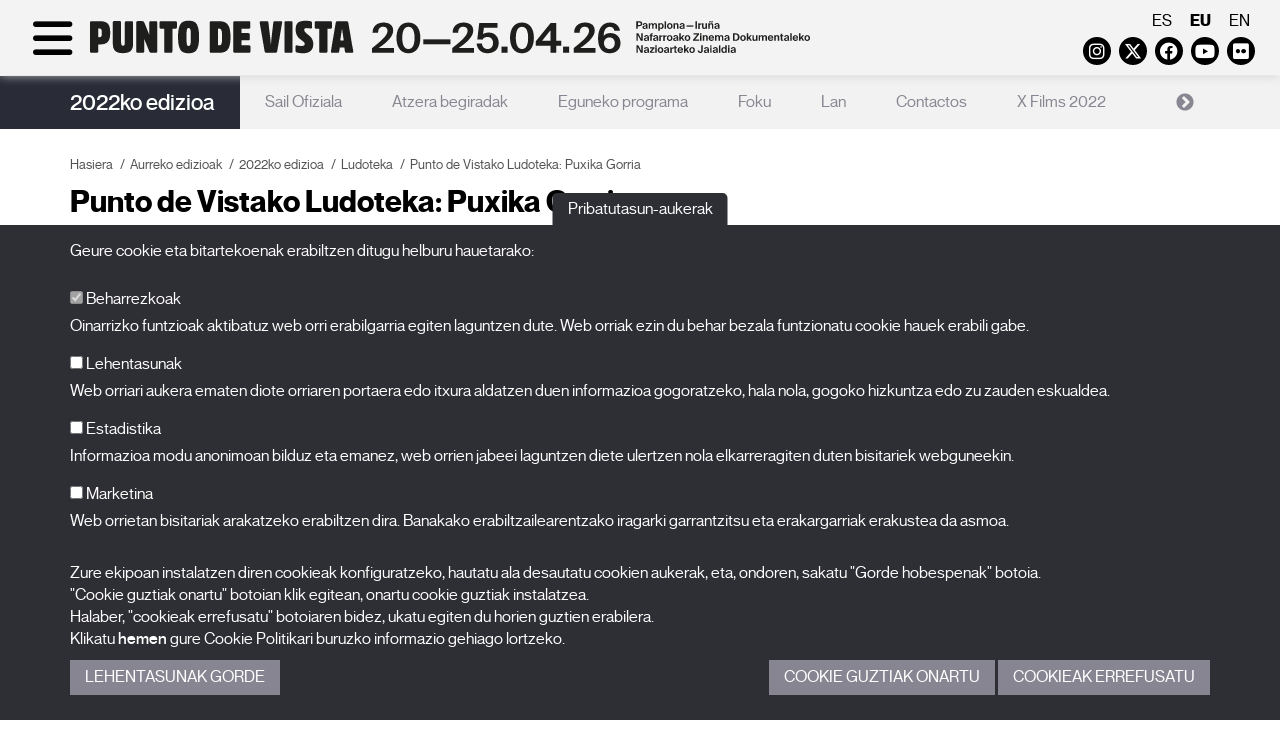

--- FILE ---
content_type: text/html; charset=UTF-8
request_url: https://www.puntodevistafestival.com/eu/2022ko-edizioa/ludoteka/punto-de-vistako-ludoteka-puxika-gorria-2022
body_size: 7793
content:
<!doctype html>
<html xmlns="http://www.w3.org/1999/xhtml" lang="eu">
	<head>
		<!-- Google Tag Manager -->
		<script>(function(w,d,s,l,i){w[l]=w[l]||[];w[l].push({'gtm.start':
		new Date().getTime(),event:'gtm.js'});var f=d.getElementsByTagName(s)[0],
		j=d.createElement(s),dl=l!='dataLayer'?'&l='+l:'';j.async=true;j.src=
		'https://www.googletagmanager.com/gtm.js?id='+i+dl;f.parentNode.insertBefore(j,f);
		})(window,document,'script','dataLayer','GTM-WJJ9DML4');</script>
		<!-- End Google Tag Manager -->
		<meta http-equiv="content-type" content="text/html; charset=utf-8">
		<title>2022ko edizioa - Ludoteka - Punto de Vistako Ludoteka: Puxika Gorria - Punto de Vista - Nafarroako Zinema Dokumentaleko Nazioarteko Jaialdia</title>
		<meta name="title" content="2022ko edizioa - Ludoteka - Punto de Vistako Ludoteka: Puxika Gorria - Punto de Vista - Nafarroako Zinema Dokumentaleko Nazioarteko Jaialdia"/>
		<meta name="description" content="Nafarroako Gobernuak sustatutako eta NICDO antolatutako Nafarroako Zinema Dokumentalaren Nazioarteko Jaialdia"/>
		<meta name="keywords" content="punto de vista, zinema dokumentaleko jaialdia, zinema nafarroa, nicdo zinema, dokumentalak, arte zinematografikoak, iruñea"/>
					<meta name="robots" content="index,follow"/>	
				<meta http-equiv="Content-Language" content="es-ES">
		<meta name="Language" content="spanish">
		<meta name="viewport" content="width=device-width, initial-scale=1">
		<!--[if IE]><base href="//www.puntodevistafestival.com/"></base><![endif]-->
		<!--[if !IE]>--><base href="//www.puntodevistafestival.com/"><!--<![endif]-->
		<!--[if lt IE 9]>
			<script src="https://oss.maxcdn.com/html5shiv/3.7.2/html5shiv.min.js"></script>
			<script src="https://oss.maxcdn.com/respond/1.4.2/respond.min.js"></script>
	    <![endif]-->

		<link rel="apple-touch-icon" href="images/apple-touch-icon-57x57.png" />
		<link rel="apple-touch-icon" sizes="72x72" href="images/apple-touch-icon-72x72.png" />
		<link rel="apple-touch-icon" sizes="114x114" href="images/apple-touch-icon-114x114.png" />
		<link rel="apple-touch-icon" sizes="120x120" href="images/apple-touch-icon-120x120.png" />
		<link rel="apple-touch-icon" sizes="144x144" href="images/apple-touch-icon-144x144.png" />
		<link rel="apple-touch-icon" sizes="152x152" href="images/apple-touch-icon-152x152.png" />
		<link rel="apple-touch-icon" sizes="180x180" href="images/apple-touch-icon-180x180.png" />

		<link rel="stylesheet" href="css/dispatcher.php?v=2026-28" type="text/css">
		<link rel="shortcut icon" href="./favicon.ico">
		<link href='//fonts.googleapis.com/css?family=Open+Sans:400,300,300italic,400italic,600,600italic,700,700italic' rel='stylesheet' type='text/css'>
		<link rel="stylesheet" href="https://cdnjs.cloudflare.com/ajax/libs/font-awesome/6.4.2/css/all.min.css" integrity="sha512-z3gLpd7yknf1YoNbCzqRKc4qyor8gaKU1qmn+CShxbuBusANI9QpRohGBreCFkKxLhei6S9CQXFEbbKuqLg0DA==" crossorigin="anonymous" referrerpolicy="no-referrer" />
					<meta property="og:image" content="//www.puntodevistafestival.com/imagenes/contenidos/logo.jpg"/>
			<meta property="og:title" content="2022ko edizioa"/>
			<meta property="og:url" content="//www.puntodevistafestival.com/eu/2022ko-edizioa"/>
			<meta property="og:site_name" content="Punto de Vista jaialdia"/>
			<meta property="og:description" content="Nafarroako Gobernuak sustatutako eta NICDO antolatutako Nafarroako Zinema Dokumentalaren Nazioarteko Jaialdia"/>
				
			<meta name="title" content="2022ko edizioa - Ludoteka - Punto de Vistako Ludoteka: Puxika Gorria - Punto de Vista - Nafarroako Zinema Dokumentaleko Nazioarteko Jaialdia"/>
			<meta name="description" content="Nafarroako Gobernuak sustatutako eta NICDO antolatutako Nafarroako Zinema Dokumentalaren Nazioarteko Jaialdia"/>
			<meta name="keywords" content="punto de vista, zinema dokumentaleko jaialdia, zinema nafarroa, nicdo zinema, dokumentalak, arte zinematografikoak, iruñea"/>
					<!-- Google Analytics General -->
			<script type="text/plain" data-tipo="estadisticas" async src="https://www.googletagmanager.com/gtag/js?id=G-5N5YNP8M0Q"></script>
			<script type="text/plain" data-tipo="estadisticas">
				window.dataLayer = window.dataLayer || [];
				function gtag(){dataLayer.push(arguments);}
				gtag('js', new Date());
				gtag('config', 'G-5N5YNP8M0Q');
			</script>
		
		<script src="//ajax.googleapis.com/ajax/libs/jquery/2.1.4/jquery.min.js"></script>
		<link rel="stylesheet" href="//ajax.googleapis.com/ajax/libs/jqueryui/1.11.4/themes/smoothness/jquery-ui.css">
		<script src="//ajax.googleapis.com/ajax/libs/jqueryui/1.11.4/jquery-ui.min.js"></script>
	</head>
	<body class="">
		<!-- Google Tag Manager (noscript) -->
		<noscript><iframe src="https://www.googletagmanager.com/ns.html?id=GTM-WJJ9DML4"
		height="0" width="0" style="display:none;visibility:hidden"></iframe></noscript>
		<!-- End Google Tag Manager (noscript) -->

		<div id="wrapper">
			<div id="sidebar-wrapper">
				<div class="container-fluid">
					<div class="idiomas visible-xs">
													<a href="es/edicion-2022/ludoteca/ludoteca-punto-de-vista-el-globo-rojo-2022">es</a>
													<a href="eu/2022ko-edizioa/ludoteka/punto-de-vistako-ludoteka-puxika-gorria-2022" class="active">eu</a>
													<a href="en/2022-edition/daycare/punto-de-vista-daycare-the-red-balloon-2022">en</a>
											</div>
					<div class="redes_header visible-xs">
							<a href="https://www.instagram.com/puntodevistafestival/" target="_blank" class="fa-brands fa-instagram" data-toggle="tooltip" data-placement="bottom"><span class="sr-only">Instagram</span></a>
	<a href="https://twitter.com/PuntodVistaFest" target="_blank" class="fa-brands fa-x-twitter" data-toggle="tooltip" data-placement="bottom"><span class="sr-only">Twitter</span></a>
	<a href="https://es-es.facebook.com/FESTIVALPUNTODEVISTA/" target="_blank" class="fa-brands fa-facebook" data-toggle="tooltip" data-placement="bottom"><span class="sr-only">Facebook</span></a>
	<a href="https://www.youtube.com/user/festivalpuntodevista" target="_blank" class="fa-brands fa-youtube-play" data-toggle="tooltip" data-placement="bottom"><span class="sr-only">Youtube</span></a>
	<a href="https://www.flickr.com/photos/puntodevistapamplona" target="_blank" class="fa-brands fa-flickr" data-toggle="tooltip" data-placement="bottom"><span class="sr-only">Flickr</span></a>
	<!--<a href="https://vimeo.com/puntodevistafestival" target="_blank" class="fa fa-vimeo" data-toggle="tooltip" data-placement="bottom"><span class="sr-only">Vimeo</span></a>-->
	<!--<a href="../rss/PdV_EN.xml" target="_blank" class="fa fa-rss" data-toggle="tooltip" data-placement="bottom"><span class="sr-only">RSS</span></a>-->	
					
					</div>

					<ul class="sidebar-nav">
															<li class="dropdown active">
										<a href="eu/zer-da-punto-de-vista#secc">Jaialdia</a>
										<div class="clearfix"></div><span class="fa fa-arrow-right hidden-xs"></span>
										<ul>
																							<li>
																									<a href="eu/zer-da-punto-de-vista">Zer da Punto de Vista</a>
												
												</li>
																							<li>
																									<a href="eu/taldea">Taldea</a>
												
												</li>
																							<li>
																									<a href="eu/egoitzak">Egoitzak</a>
												
												</li>
																							<li>
																									<a href="eu/palmaresa">Palmaresa</a>
												
												</li>
																							<li class="active">
																									<a href="eu/aurreko-edizioak">Aurreko edizioak</a>
												
												</li>
																							<li>
																									<a href="eu/punto-de-vista-responsable">Punto de Vista: jaialdi arduratsua</a>
												
												</li>
																							<li>
																									<a href="eu/faq-ak">FAQ-ak</a>
												
												</li>
																					</ul>
									</li>
																			<li class="dropdown">
												<a href="eu/2026ko-edizioa#secc">2026ko edizioa</a>
												<div class="clearfix"></div><span class="fa fa-arrow-right hidden-xs"></span>
												<ul>
																												<li>
																																	<a href="eu/2026ko-edizioa/sail-ofiziala">Sail Ofiziala</a>
																															</li>
																													<li>
																																	<a href="eu/2026ko-edizioa/laguntzaileak">Laguntzaileak</a>
																															</li>
																										</ul>
											</li>
																				<li class="dropdown">
											<a href="eu/albisteak#secc">Albisteak</a>
											<div class="clearfix"></div><span class="fa fa-arrow-right hidden-xs"></span>
											<ul>
																									<li class="">
																													<a href="eu/albisteak">Albisteak</a>
																											</li>
																							</ul>
										</li>											
																			<li class="dropdown">
											<a href="eu/akreditazioak#secc">Akreditazioak</a>
											<div class="clearfix"></div><span class="fa fa-arrow-right hidden-xs"></span>
											<ul>
																										<li class="">
															<a href="eu/profesionalak">Profesionalak</a>
														</li>
																											<li class="">
															<a href="eu/prentsa">Prentsa</a>
														</li>
																											<li class="">
															<a href="eu/ikasleak">Ikasleak</a>
														</li>
																								</ul>
										</li>											
																			<li class="dropdown">
											<a href="eu/filmak-10#secc">X Films</a>
											<div class="clearfix"></div><span class="fa fa-arrow-right hidden-xs"></span>
											<ul>
																									<li class="">
																													<a href="eu/filmak-10">Filmak</a>
																											</li>
																							</ul>
										</li>											
																			<li class="dropdown">
											<a href="eu/punto-de-vista-bilduma#secc">Argitalpenak</a>
											<div class="clearfix"></div><span class="fa fa-arrow-right hidden-xs"></span>
											<ul>
																									<li class="">
																													<a href="eu/punto-de-vista-bilduma">Punto de Vista Bilduma</a>
																											</li>
																							</ul>
										</li>											
															<div class="clearfix"></div>
					</ul>
				</div>
			</div>
				
			<header class="affix">
				<a name="abajo"></a>
				<div class="container-fluid">
					<div class="row">
						<div class="col-sm-6 col-md-6">
							<div id="menu-toggle">
								<div class="fa fa-bars"></div>
								<div class="fa fa-times hidden"></div>
							</div>	
							<div class="d-sm-none">													
								<a href="eu" title="Punto de Vista jaialdia"><img src="images/logo_eu_2026_mb_black.svg" class="logo" alt="Punto de Vista jaialdia"></a>
							</div>
							<div class="d-sm-block">													
								<a href="eu" title="Punto de Vista jaialdia"><img src="images/logo_eu_2026_dst_black.svg" class="logo" alt="Punto de Vista jaialdia"></a>
							</div>
							

							
						</div>						
						<div class="col-sm-6 col-md-6">
							<div class="idiomas hidden-xs">
																	<a href="es/edicion-2022/ludoteca/ludoteca-punto-de-vista-el-globo-rojo-2022">es</a>
																	<a href="eu/2022ko-edizioa/ludoteka/punto-de-vistako-ludoteka-puxika-gorria-2022" class="active">eu</a>
																	<a href="en/2022-edition/daycare/punto-de-vista-daycare-the-red-balloon-2022">en</a>
															</div>
							<div class="redes_header hidden-xs">
									<a href="https://www.instagram.com/puntodevistafestival/" target="_blank" class="fa-brands fa-instagram" data-toggle="tooltip" data-placement="bottom"><span class="sr-only">Instagram</span></a>
	<a href="https://twitter.com/PuntodVistaFest" target="_blank" class="fa-brands fa-x-twitter" data-toggle="tooltip" data-placement="bottom"><span class="sr-only">Twitter</span></a>
	<a href="https://es-es.facebook.com/FESTIVALPUNTODEVISTA/" target="_blank" class="fa-brands fa-facebook" data-toggle="tooltip" data-placement="bottom"><span class="sr-only">Facebook</span></a>
	<a href="https://www.youtube.com/user/festivalpuntodevista" target="_blank" class="fa-brands fa-youtube-play" data-toggle="tooltip" data-placement="bottom"><span class="sr-only">Youtube</span></a>
	<a href="https://www.flickr.com/photos/puntodevistapamplona" target="_blank" class="fa-brands fa-flickr" data-toggle="tooltip" data-placement="bottom"><span class="sr-only">Flickr</span></a>
	<!--<a href="https://vimeo.com/puntodevistafestival" target="_blank" class="fa fa-vimeo" data-toggle="tooltip" data-placement="bottom"><span class="sr-only">Vimeo</span></a>-->
	<!--<a href="../rss/PdV_EN.xml" target="_blank" class="fa fa-rss" data-toggle="tooltip" data-placement="bottom"><span class="sr-only">RSS</span></a>-->	
					
							</div>
						</div>
					</div>
				</div>				
			</header>	
				
			<section id="interior">
			<div class="menu_aux">
			<div class="container">
				<div class="edicion"><a href="eu/2022ko-edizioa">2022ko edizioa</a></div>
				<nav>					
											<a href="eu/2022ko-edizioa/sail-ofiziala">Sail Ofiziala</a>
											<a href="eu/2022ko-edizioa/atzera-begiradak">Atzera begiradak</a>
											<a href="eu/2022ko-edizioa/eguneko-programa">Eguneko programa</a>
											<a href="eu/2022ko-edizioa/foku">Foku</a>
											<a href="eu/2022ko-edizioa/lan">Lan </a>
											<a href="eu/2022ko-edizioa/contactos">Contactos </a>
											<a href="eu/2022ko-edizioa/x-films-2022">X Films 2022</a>
											<a href="eu/2022ko-edizioa/hezkuntza-programa">Hezkuntza programa</a>
											<a href="eu/2022ko-edizioa/ludoteka" class="active">Ludoteka</a>
											<a href="eu/2022ko-edizioa/kartela">Kartela </a>
											<a href="eu/2022ko-edizioa/goiburua">Goiburua</a>
											<a href="eu/2022ko-edizioa/katalogoa">Katalogoa</a>
											<a href="eu/2022ko-edizioa/laguntzaileak">Laguntzaileak</a>
									</nav>
			</div>
		</div>
		<script>
			$(document).ready(function() {
				$sliderMenu = $('.menu_aux nav');
				$sliderMenu.on('init.slick', function(event) {
					anchura_slick = $('.menu_aux nav').width();
					anchura_elementos = 0;
					$('.menu_aux nav .slick-slide').each(function() {
						if (!$(this).hasClass('slick-cloned')) {
							anchura_elementos+= $(this).outerWidth();
						}
					});
					if (anchura_slick>anchura_elementos) {
						//Anulamos el infinite
						setTimeout(function () {
							$sliderMenu.slick('unslick');
						}, 0);
					} else {
						setTimeout(function () {
							$sliderMenu.slick('slickSetOption', 'infinite', true, true);
							$sliderMenu.slick('slickSetOption', 'arrows', true, true);
						}, 0);
					}
				});
				$sliderMenu.slick({
					dots:false,
					arrows: false,
					slidesToShow: 1,
					draggable: false,
					variableWidth: true,
					infinite: false
				});
				
			});
		</script>
		<div class="container">
		<div class="row">
			<div class="col-md-12 contenido">
				<ol class="breadcrumb">
    	<li><a href="eu/">Hasiera</a></li><li><a href="eu/aurreko-edizioak">Aurreko edizioak</a></li><li><a href="eu/2022ko-edizioa">2022ko edizioa</a></li><li class="active"><a href="eu/2022ko-edizioa/ludoteka">Ludoteka</a></li><li class="active">Punto de Vistako Ludoteka: Puxika Gorria</li>
    </ol>	
				<div class="row cuerpo-contenido">
					<div class="col-md-12">
						
										<h1><!--2022ko edizioa / Ludoteka-->Punto de Vistako Ludoteka: Puxika Gorria</h1>
											 
										<div class="row">
											<div class="col-md-8">
												<p>Punto de Vista jaialdiaren hurrengo edizioan kontziliatu egin ahal izango da, <em>Punto de Vista Ludoteka: Puxika Gorria</em> sortzeari esker. Horrela, jaialdiak sei hilabetetik hamabi urtera arteko haurrentzako espazio bat izango du, eta jaialdiko taldekoek, akreditatuek zein publiko orokorrak erabili ahal izango dute martxoaren 17, 18 eta 19an. Egitasmoa CIMA elkartearekin (Asociación de mujeres cineastas y de medios audiovisuales), ICAA erakundearekin eta Parenting at Film Festivals kolektiboarekin elkarlanean egin da, eta Zorionak Kids & Party Ludotekak kudeatuko du.</p>

<ul>
	<li><strong>Tokia:</strong> Baluarteko Luneta aretoa – Punto de Vista Jaialdia, Iruñea (Nafarroa)</li>
	<li><strong>Datak:</strong> Martxoak 17-19</li>
	<li><strong>Ordutegia:</strong>
	<ul>
		<li>Osteguna 17 – 11:30etik 21:00etara</li>
		<li>Ostirala 18 – 11:30etik 20:30era</li>
		<li>Larunbata 19 – 10:00etatik 19:30era</li>
	</ul>
	</li>
	<li><strong>Adina:</strong> Sei hilabetetik 12 urtera arte.</li>
	<li><strong>Elikadura eta higienea:</strong> Haur bakoitzak motxila bat ekarri beharko du, eta, bertan sartuta, janaria, mahai tresnak, edalontzia edo biberoia, lerde zapia, txupetea edo panpin lasaigarria, aldatzeko arropa, pixoihalak, izara, manta, burkoa, etab.</li>
	<li><strong>Edukiera:</strong> 15 haur. Egunean gehienez 6 ordu jarraian. Aldez aurretik erreserbatzea gomendatzen da.</li>
	<li><strong>Salmenta:</strong> Salmenta aurreratua online, edo martxoaren 17tik (osteguna) aurrera Jaialdiko akreditazioen mahaian.</li>
	<li><strong>Tarifak:</strong>
	<ul>
		<li>Hiru eguneko bonua: <strong>20€</strong></li>
		<li>Eguneko sarrera (gehienez 6 ordu): <strong>12€</strong></li>
		<li>Egun erdiko sarrera (gehienez 3 ordu): <strong>8€</strong></li>
	</ul>
	* Jaialdiko leihatilan Punto de Vistako ludotekako bonua edo sarrera aurkeztuz gero, <em>Descubriendo el Mundo</em> emanaldirako bi gonbidapen lortu daitezke, aretoa bete artea. Emanaldia martxoaren 19an izango da, larunbatean, 11:30ean, Golem Baionan.</li>
	<li><strong>Harremanetarako:</strong>
	<ul>
		<li>Punto de Vista Jaialdia:<br>
		Teresa Morales de Álava<br>
		<a href="mailto:puntodevista@nicdo.es">puntodevista@nicdo.es</a><br>
		+34 948 066 195</li>
		<li>Zorionak Ludoteka:<br>
		Ainhoa Muniategui eta Alberto Sánchez<br>
		<a href="mailto:ludotekazorionak@gmail.com">ludotekazorionak@gmail.com</a><br>
		+34 688 876 518 - +34 943 543 697</li>
	</ul>
	</li>
	<li><strong>Aseguruak eta datu pertsonalen kudeaketa:</strong> Punto de Vista Jaialdiak, Nafarroako Enpresa Korporazio Publikoaren bidez (CPEN), ERANTZUKIZUN ZIBILEKO aseguru bat du, eta ZORIONAK LUDOTEKAK, era berean, ERANTZUKIZUN ZIBILEKO eta ISTRIPUETARAKO asegurua du MAPFRE aseguru konpainiarekin. Horrela, haurrak estalita egongo dira ludotekan dauden bitartean, eta beste edozein erakundek ez du erantzukizun hori izango.</li>
</ul>											</div>
																							<div class="col-md-4">


													<a href="imagenes/contenidos/ludoteca.jpg" class="fancybox" rel="fancybox"  title="Punto de Vistako Ludoteka: Puxika Gorria"><img src="imagenes/contenidos/ludoteca.jpg" alt="Punto de Vistako Ludoteka: Puxika Gorria" class="img-responsive" style="border: 1px solid #eee;"/></a>
																																						</div>
																					</div>
										
															</div>
				</div>
			</div>
		</div>
	</div>
</section>
<div class='logos contenedor'>
		<div class='container'>
		<div class='row'>
			<div class='col-xs-12 col-md-3'>
				<div class='h4'>Bultzatzailea</div>
				<table>
					<tr valign='middle'>
						<td style='text-align:center;'>
							<a href='http://www.navarra.es' target='_blank'><img src='imagenes/colaboradores/gobierno_navarra_2030.png' alt='Gobierno de Navarra' title='Gobierno de Navarra' class='blanquea'/></a></td>
					</tr>
				</table>
			</div>
			<div class='col-xs-12 col-md-2 border-right border-left'>
				<div class='h4'>Antolatzailea</div>
				<table>
					<tr valign='middle'>
						<td style='text-align:center;'>
							<a href='http://www.nicdo.es' target='_blank'><img src='imagenes/colaboradores/nicdo.png' alt='NICDO' title='NICDO' style='max-height:60px;' class='blanquea'/></a>
						</td>
					</tr>
				</table>
			</div>
			<div class='col-xs-12 col-md-7'>
				<div class='h4'>Laguntzaileak</div>
				<table>
					<tr>
						<td style='text-align:center;'>
							<a href='http://www.culturaydeporte.gob.es/portada.html' target='_blank' title='Con la financiación del Gobierno de España. Instituto de la Cinematografía y las Artes Audiovisuales'><img src='imagenes/colaboradores/financia_icaa.png' alt='Con la financiación del Gobierno de España. Instituto de la Cinematografía y las Artes Audiovisuales'/></a>
							<a href='http://www.accioncultural.es/' target='_blank' title='Acción Cultural Española'><img src='imagenes/colaboradores/ac_e.png' alt='Acción Cultural Española' class='blanquea'/></a>
							<a href='http://www.accioncultural.es/' target='_blank' title='Plan de Recuperación, Transformación y Resiliencia'><img src='imagenes/colaboradores/prtr.png' alt='Plan de Recuperación, Transformación y Resiliencia' class='blanquea'/></a>
							<a href='http://www.accioncultural.es/' target='_blank' title='Financiado por la Unión Europea. NexGenerationEU'><img src='imagenes/colaboradores/EUNextGeneration.png' alt='Financiado por la Unión Europea. NexGenerationEU' class='blanquea'/></a>
						</td>
					</tr>
				</table>
			</div>
		</div></div></div>		</div>		
		<footer>
			<div class="container">
				<div class="row">
					<div class="col-md-5 creditos">
						<a href="eu" title="Logo Punto de Vista jaialdia"><img src="images/logo_eu_2026_dst_black.svg" class="logo_footer img-responsive" alt="Punto de Vista jaialdia"></a>
						<!--<h4>Nafarroako Zinema Dokumentaleko Nazioarteko Jaialdia<br><br>27.03-01.04.23<br>Pamplona<br>Iruña</h4>-->

						<p>BALUARTE<span class="visible-xs"></span>&nbsp;Batzar Jauregia eta Nafarroako Auditorioa<br>Konstituzio plaza, z/g.<span class="visible-xs"></span>&nbsp;31002 Iruñea (Nafarroa)<br>T. <a href="tel:+34948066066">948 066 066</a> · <a href="mailto:info@puntodevistafestival.com">info@puntodevistafestival.com</a></p>

						<div class="redes_footer">
							<a href="https://www.google.es/maps/place/Baluarte,+Palacio+de+Congresos+y+Auditorio+de+Navarra/@42.81378,-1.648142,17z/data=!4m6!1m3!3m2!1s0xd5092f81b7bdf51:0x851c3627f096d216!2sRestaurante+de+Baluarte!3m1!1s0x0000000000000000:0xaf3982124a80beca" target="_blank" class="fa fa-map-marker" data-toggle="tooltip" data-placement="bottom"><span class="sr-only">Mapa ikusi</span></a>
								<a href="https://www.instagram.com/puntodevistafestival/" target="_blank" class="fa-brands fa-instagram" data-toggle="tooltip" data-placement="bottom"><span class="sr-only">Instagram</span></a>
	<a href="https://twitter.com/PuntodVistaFest" target="_blank" class="fa-brands fa-x-twitter" data-toggle="tooltip" data-placement="bottom"><span class="sr-only">Twitter</span></a>
	<a href="https://es-es.facebook.com/FESTIVALPUNTODEVISTA/" target="_blank" class="fa-brands fa-facebook" data-toggle="tooltip" data-placement="bottom"><span class="sr-only">Facebook</span></a>
	<a href="https://www.youtube.com/user/festivalpuntodevista" target="_blank" class="fa-brands fa-youtube-play" data-toggle="tooltip" data-placement="bottom"><span class="sr-only">Youtube</span></a>
	<a href="https://www.flickr.com/photos/puntodevistapamplona" target="_blank" class="fa-brands fa-flickr" data-toggle="tooltip" data-placement="bottom"><span class="sr-only">Flickr</span></a>
	<!--<a href="https://vimeo.com/puntodevistafestival" target="_blank" class="fa fa-vimeo" data-toggle="tooltip" data-placement="bottom"><span class="sr-only">Vimeo</span></a>-->
	<!--<a href="../rss/PdV_EN.xml" target="_blank" class="fa fa-rss" data-toggle="tooltip" data-placement="bottom"><span class="sr-only">RSS</span></a>-->	
					
						</div>
						
													<ul class="menu_inf">
																
										<li><a href="https://www.puntodevistafestival.com/eu/taldea">Kontaktua</a></li>
																			<li>&nbsp;&nbsp;|&nbsp;&nbsp;<a href="eu/pribatutasun-politika">Pribatutasun-politika eta Lege-oharra</a></li>
																			<li>&nbsp;&nbsp;|&nbsp;&nbsp;<a href="eu/cookie-n-politika">Cookie-n politika</a></li>
																</ul>
												
					</div>
					<div class="col-md-3">
						<ul class="menu_inf2">
																<li>
																					<a href="eu/zer-da-punto-de-vista">Jaialdia</a>
																			</li>											
																	<li>
																					<a href="eu/2026ko-edizioa">Edizioa 2026</a>
																			</li>											
																	<li>
																					<a href="eu/albisteak">Albisteak</a>
																			</li>											
																	<li>
																					<a href="eu/akreditazioak">Akreditazioak</a>
																			</li>											
																	<li>
																					<a href="eu/filmak-10">X Films</a>
																			</li>											
																	<li>
																					<a href="eu/punto-de-vista-bilduma">Argitalpenak</a>
																			</li>											
															<li><a href="eu/faq-ak">FAQ-ak</a></li>
						</ul>
						
					</div>
					<div class="col-md-4">
								<a name="suscrip_boletin"></a>
		<div class="suscripcion_boletin_footer">
			<div class="h4">Harpidetu zaitez gure newsletterrean</div>
					
			<!--<p>Izena eman gure buletin elektronikoa zure e-postan jasotzeko.</p>
-->
			<form name="form_newsletter_footer" id="form_newsletter_footer" class="formu">
				<input type="hidden" name="home" id="home" value="1">
				<input type="hidden" name="footer" id="footer" value="1">
				<input type="hidden" name="idioma" id="idioma" value="eu">
				<input type="hidden" name="url_destino" id="url_destino" value="eu/harpidetu-zaitez-gure-newsletterrean">

				<div class="form-group">
					<label class="sr-only" for="nombre_footer">Izena</label>
					<input type="text" name="nombre_footer" id="nombre_footer" placeholder="Izena" class="form-control">
				</div>
				<div class="form-group">							
					<label class="sr-only" for="mail_footer">Helbide elektronikoa</label>
					<input type="text" name="mail_footer" id="mail_footer" placeholder="Helbide elektronikoa" class="form-control">
				</div>
				<div class="form-group">							
					<label class="sr-only" for="idCategoria_footer">Kategoria</label>
					<select name="idCategoria_footer" id="idCategoria_footer" class="form-control">
						<option value="0">-- Hautatu kategoria --</option>
													<option value="1">Jaialdia</option>
													<option value="2">Ekoizlea/Banatzailea</option>
													<option value="3">Errealizadorea</option>
													<option value="4">Erakundea</option>
													<option value="5">Beste profesionalak</option>
													<option value="7">Komunikabideak</option>
													<option value="9">Hezkuntza programa</option>
													<option value="6">Beste bat</option>
											</select>
				</div>
				<div class="clearfix"></div>
				<div class="form-group">
					<label class="checkbox-inline" for="legales_footer">
						<input type="checkbox" name="legales_footer" id="legales_footer" value="1"> <a href="images/informacion-uso-datos-personales-eu.pdf" target="_blank">Datu pertsonalen erabilerari buruzko informazioa</a> irakurri eta onartzen dut.					</label><br>
					
									</div>
				<div class="form-group">
					<input type="submit" value="Bidali" class="btn btn-default">		
				</div>
				
				<div id="msg_newsletter_footer"></div>
			</form>
		</div>
						
					</div>
				</div>
			</div>
		</footer>
		<div id="to_top">
			<a class="fa fa-arrow-up" onclick='window.scrollTo({top: 0, behavior: "smooth"});' style="margin:0;"><span class="sr-only">volver_arriba</span></a>
		</div>	

		
		<!-- embed tweets -->
		<script type="text/plain" data-tipo="marketing" async src="//platform.twitter.com/widgets.js" charset="utf-8"></script>
		<script type="text/javascript" src="scripts/fancybox/jquery.fancybox.pack.js"></script>
		<script type="text/javascript" src="scripts/scrollMonitor.js"></script>
		<script type="text/javascript" src="scripts/dispatcher.php?v=2026-28"></script>
				<script type="text/javascript">
			var lista_cookies = {"preferencias":{"nombre":"Cookies de preferencias","servicios":[]},"estadisticas":{"nombre":"Cookies estadisticas","servicios":{"Google Analytics":{"__utmb":"localhost","__utmt":"localhost","__utmc":"localhost","__utmz":"localhost","__utma":"localhost"}}},"marketing":{"nombre":"Cookies de marketing","servicios":[]}};
		</script>
		<div class="cookies_cont">
			<button type="button" class="cookies_despliega">Pribatutasun-aukerak</button>
			<div class="cookies_cuerpo">
				<div class="cookies_cuerpo_cont">
					<div class="container">
						<p>Geure cookie eta bitartekoenak erabiltzen ditugu helburu hauetarako:</p>

						<div class="cookies_lista">
							<div class="form-group">
								<label for="mccnecesarias">								
									<input id="mccnecesarias" data-tipo-cookie="necesarias" type="checkbox" checked disabled> Beharrezkoak								</label>
								<p class="hidden-xs">Oinarrizko funtzioak aktibatuz web orri erabilgarria egiten laguntzen dute. Web orriak ezin du behar bezala funtzionatu cookie hauek erabili gabe.</p>
							</div>
															<div class="form-group">
									<label for="mccpreferencias">								
										<input id="mccpreferencias" data-tipo-cookie="preferencias" type="checkbox"> Lehentasunak									</label>
									<p class="hidden-xs">Web orriari aukera ematen diote orriaren portaera edo itxura aldatzen duen informazioa gogoratzeko, hala nola, gogoko hizkuntza edo zu zauden eskualdea.</p>
								</div>
															<div class="form-group">
									<label for="mccestadisticas">								
										<input id="mccestadisticas" data-tipo-cookie="estadisticas" type="checkbox"> Estadistika									</label>
									<p class="hidden-xs">Informazioa modu anonimoan bilduz eta emanez, web orrien jabeei laguntzen diete ulertzen nola elkarreragiten duten bisitariek webguneekin.</p>
								</div>
															<div class="form-group">
									<label for="mccmarketing">								
										<input id="mccmarketing" data-tipo-cookie="marketing" type="checkbox"> Marketina									</label>
									<p class="hidden-xs">Web orrietan bisitariak arakatzeko erabiltzen dira. Banakako erabiltzailearentzako iragarki garrantzitsu eta erakargarriak erakustea da asmoa.</p>
								</div>
													
						</div>

						<p>Zure ekipoan instalatzen diren cookieak konfiguratzeko, hautatu ala desautatu  cookien aukerak, eta, ondoren, sakatu "Gorde hobespenak" botoia.<br>"Cookie guztiak onartu" botoian klik egitean, onartu cookie guztiak instalatzea.<br>Halaber, "cookieak errefusatu" botoiaren bidez, ukatu egiten du horien guztien erabilera.<br>Klikatu <a href="eu/cookie-n-politika" target="_blank">hemen</a> gure Cookie Politikari buruzko informazio gehiago lortzeko.</p>

						<div class="cookies_botonera">
							<div class="cookies_botonera_izda">
								<a href="javascript:;" class="guardarcookies boton">Lehentasunak gorde</a>
							</div>
							<div class="cookies_botonera_dcha">
								<a href="javascript:;" class="aceptarcookies boton">Cookie guztiak onartu</a> <a href="#" class="denegarcookies boton">Cookieak errefusatu</a>
							</div>
						</div>
					</div>
				</div>
			</div>
		</div>
		</body>
</html>



--- FILE ---
content_type: image/svg+xml
request_url: https://www.puntodevistafestival.com/images/logo_eu_2026_dst_black.svg
body_size: 22072
content:
<?xml version="1.0" encoding="UTF-8"?>
<svg id="Capa_2" data-name="Capa 2" xmlns="http://www.w3.org/2000/svg" viewBox="0 0 239.71 10.85">
  <defs>
    <style>
      .cls-1 {
        fill: #1e1e1c;
      }
    </style>
  </defs>
  <g id="Capa_1-2" data-name="Capa 1">
    <g>
      <g>
        <g>
          <path class="cls-1" d="M21.91.15c-.56,0-1.12,0-1.68,0-.19,0-.37.05-.44.26-.03.1-.04.2-.04.3,0,1.28,0,2.56,0,3.83,0,.04.01.09-.02.15-.04-.11-.08-.19-.11-.28-.33-.82-.66-1.65-.99-2.47-.19-.48-.39-.96-.59-1.44-.08-.2-.24-.32-.46-.34-.57-.05-1.15-.02-1.72-.02-.17,0-.33.06-.4.23-.05.11-.06.23-.06.35,0,3.13,0,6.25,0,9.38,0,.02,0,.05,0,.07.01.34.15.51.46.51.58,0,1.16,0,1.75,0,.16,0,.31-.05.39-.21.06-.11.06-.24.06-.36,0-1.28,0-2.56,0-3.85,0-.04-.01-.08.02-.13.25.61.49,1.2.73,1.8.31.77.62,1.53.92,2.3.12.31.34.44.66.44.5,0,1.01,0,1.51,0,.09,0,.19-.01.27-.05.2-.1.22-.28.22-.47,0-3.17,0-6.33,0-9.5,0-.1-.01-.2-.06-.3-.09-.18-.26-.22-.43-.23Z"/>
          <path class="cls-1" d="M45.87,1.29c-.25-.33-.56-.59-.93-.76-.46-.22-.96-.31-1.46-.34-1.04-.07-2.09-.02-3.13-.03-.19,0-.36.05-.44.25-.04.1-.05.21-.05.32,0,1.56,0,3.13,0,4.69s0,3.13,0,4.69c0,.11,0,.23.05.34.08.2.26.24.45.25.46,0,.93,0,1.39,0,.81,0,1.63.05,2.44-.12.42-.09.82-.23,1.17-.48.57-.42.88-1.01,1.08-1.67.24-.79.31-1.6.33-2.41.03-.93.01-1.85-.15-2.77-.12-.7-.32-1.38-.75-1.96ZM43.95,6.78c-.03.34-.07.67-.21.99-.13.28-.35.41-.65.43-.12.01-.25,0-.37.01-.09,0-.11-.03-.11-.11,0-.9,0-1.79,0-2.69v-2.61q0-.18.19-.18c.14,0,.27.01.4.04.38.09.53.39.62.72.15.53.15,1.08.16,1.62.01.59,0,1.18-.04,1.77Z"/>
          <path class="cls-1" d="M14.34.68c0-.38-.14-.53-.49-.54-.58,0-1.16,0-1.74,0-.18,0-.36.04-.45.23-.05.1-.05.21-.05.32,0,2.17,0,4.34,0,6.51,0,.18,0,.37-.03.55-.04.22-.09.44-.34.53-.15.05-.3.05-.46.01-.2-.05-.3-.17-.35-.36-.07-.25-.07-.51-.07-.77,0-2.15,0-4.3,0-6.45,0-.11,0-.23-.05-.34-.09-.21-.27-.24-.47-.25-.57,0-1.14,0-1.71,0-.1,0-.2.01-.29.05-.22.1-.24.3-.24.5,0,2.31,0,4.63,0,6.94,0,.49.04.97.18,1.44.23.75.71,1.24,1.44,1.5.42.15.85.22,1.3.24.73.04,1.46,0,2.16-.23.53-.18.96-.48,1.24-.97.28-.49.39-1.03.4-1.59.01-1.22,0-2.45,0-3.67h0c0-1.22,0-2.45,0-3.67Z"/>
          <path class="cls-1" d="M35.71,1.45c-.13-.26-.3-.5-.5-.71-.44-.44-.99-.61-1.59-.69-.52-.07-1.05-.07-1.57,0-.39.05-.77.14-1.12.33-.57.32-.9.83-1.13,1.42-.31.8-.42,1.65-.46,2.5-.05,1.06-.05,2.11.08,3.16.08.66.23,1.31.52,1.92.35.72.91,1.18,1.71,1.34.72.15,1.45.15,2.17.03.91-.15,1.55-.64,1.92-1.49.27-.6.41-1.24.48-1.89.08-.65.1-1.3.1-1.95,0-.7-.03-1.4-.12-2.1-.09-.66-.23-1.29-.53-1.89ZM33.53,7.17c-.02.29-.04.59-.15.87-.09.24-.25.35-.52.36-.27,0-.45-.1-.55-.35-.08-.2-.11-.4-.13-.61-.1-1.34-.1-2.68,0-4.03.02-.22.05-.45.14-.66.1-.22.27-.32.53-.32.28,0,.44.12.53.36.1.27.13.56.15.84.04.59.04,1.19.04,1.78,0,.58,0,1.16-.04,1.74Z"/>
          <path class="cls-1" d="M87.38,8.77c-.12-.7-.24-1.4-.36-2.1-.13-.77-.26-1.55-.39-2.32-.11-.65-.22-1.3-.33-1.95-.09-.56-.19-1.12-.29-1.68-.07-.41-.26-.56-.67-.57-.04,0-.07,0-.11,0h-1.31s0,0,0,0c-.49,0-.98,0-1.47,0-.24,0-.46.07-.57.31-.07.14-.09.3-.11.45-.11.64-.22,1.29-.33,1.93-.12.7-.23,1.4-.35,2.1-.13.77-.26,1.54-.39,2.31-.11.65-.22,1.3-.33,1.96-.06.33-.11.65-.16.98-.05.33.1.5.43.5.61,0,1.23,0,1.84,0,.26,0,.4-.1.46-.35.1-.43.14-.87.21-1.31.01-.07.02-.1.1-.1.45,0,.89,0,1.34,0,.07,0,.1.03.11.1.01.1.03.2.04.3.06.34.08.69.17,1.03.06.22.18.33.4.33.66,0,1.31,0,1.97,0,.25,0,.41-.2.37-.45-.08-.49-.16-.98-.24-1.48ZM84.33,6.56h-.43c-.17,0-.34,0-.5,0-.06,0-.08-.02-.07-.08.09-.58.18-1.15.26-1.73.09-.59.17-1.19.26-1.78,0,0,0,0,0-.01.02-.05,0-.14.05-.14.07,0,.04.08.04.13.12.76.23,1.53.34,2.29.06.39.12.78.17,1.16.02.16.03.16-.13.16Z"/>
          <path class="cls-1" d="M63.57.15c-.69,0-1.38,0-2.08,0-.19,0-.33.09-.4.26-.04.09-.05.19-.07.29-.08.63-.15,1.26-.22,1.89-.08.69-.16,1.37-.24,2.06-.09.74-.18,1.48-.23,2.22-.02.32-.05.64-.08.97,0,.03.01.08-.03.08s-.03-.05-.03-.08c-.02-.24-.04-.49-.06-.73-.04-.68-.12-1.36-.2-2.04-.09-.74-.18-1.49-.27-2.23-.09-.73-.17-1.46-.25-2.19-.04-.36-.2-.49-.55-.49-.64,0-1.29,0-1.93,0-.34,0-.49.19-.43.53.07.42.14.85.22,1.27.15.9.31,1.8.46,2.69.17.96.33,1.92.5,2.89.15.87.3,1.74.46,2.61.07.38.28.56.67.56.47,0,.94,0,1.41,0,.5,0,1,0,1.5,0,.27,0,.47-.14.56-.4.1-.3.12-.61.18-.91.15-.87.3-1.73.45-2.6.15-.89.31-1.79.46-2.68.2-1.16.4-2.32.6-3.48.05-.27-.1-.47-.37-.47Z"/>
          <path class="cls-1" d="M6.48,1.96c-.23-.71-.66-1.23-1.36-1.51-.37-.15-.75-.22-1.15-.25-1.17-.1-2.33-.04-3.5-.05-.18,0-.35.06-.43.25C0,.5,0,.61,0,.72c0,1.56,0,3.12,0,4.68v3.98c0,.26,0,.52,0,.77,0,.35.14.52.45.53.61,0,1.23,0,1.84,0,.18,0,.34-.07.41-.26.04-.1.04-.22.04-.33,0-.69,0-1.38,0-2.06,0-.09.02-.12.11-.12.14,0,.29,0,.43,0,.53-.01,1.06-.06,1.58-.21.6-.18,1.08-.52,1.38-1.08.24-.43.35-.9.41-1.39.08-.56.08-1.13.06-1.69-.02-.54-.08-1.08-.25-1.6ZM3.91,4.83c-.05.41-.24.6-.64.64-.15.01-.29,0-.44.01-.07,0-.08-.03-.08-.09,0-.89,0-1.79,0-2.68,0-.03-.02-.09.04-.09.26,0,.53-.03.77.08.23.1.31.3.34.53.04.27.04.55.05.82-.01.26,0,.52-.04.77Z"/>
          <path class="cls-1" d="M53.16,8.24c-.1-.04-.21-.05-.32-.05-.77,0-1.53,0-2.3,0-.11,0-.14-.02-.14-.13,0-.46,0-.93,0-1.39,0-.11.04-.13.14-.13.71,0,1.42,0,2.13,0,.1,0,.2,0,.3-.05.21-.09.23-.28.24-.47,0-.44,0-.88,0-1.31,0-.1-.01-.19-.03-.28-.02-.13-.16-.25-.28-.27-.11-.02-.22-.03-.33-.03-.68,0-1.35,0-2.03,0-.11,0-.14-.03-.13-.14,0-.4,0-.8,0-1.2,0-.1.02-.13.13-.13.75,0,1.51,0,2.26,0,.11,0,.22,0,.32-.05.19-.08.23-.26.24-.44,0-.51,0-1.02,0-1.54,0-.18-.05-.35-.24-.44-.1-.04-.21-.05-.32-.05-1.51,0-3.02,0-4.53,0-.04,0-.07,0-.11,0-.18.02-.34.07-.41.25-.04.1-.05.21-.05.33,0,1.56,0,3.12,0,4.68v4.71c0,.11,0,.23.05.34.08.19.25.24.44.24,1.58,0,3.16,0,4.74,0,.09,0,.19-.01.27-.06.19-.1.21-.28.22-.46,0-.49,0-.98,0-1.47,0-.19-.04-.38-.25-.46Z"/>
          <path class="cls-1" d="M73.81,5.86c-.25-.39-.59-.7-.94-.99-.39-.32-.8-.62-1.16-.99-.21-.22-.36-.47-.39-.78-.03-.36.13-.56.48-.61.39-.06.77,0,1.16.05.19.02.37.09.56.09.24,0,.37-.12.37-.36,0-.26,0-.52,0-.79h0c0-.25,0-.51,0-.76,0-.3-.12-.44-.41-.53-.4-.12-.82-.14-1.24-.16-.76-.03-1.52-.02-2.26.23-.45.15-.83.41-1.09.81-.25.38-.35.82-.4,1.26-.06.49-.06.98.03,1.47.09.5.28.97.55,1.4.33.51.81.89,1.29,1.24.31.22.62.44.89.72.15.16.24.34.24.56,0,.31-.14.51-.43.59-.39.12-.78.11-1.18.08-.34-.03-.67-.1-1-.19-.24-.06-.42.07-.44.31,0,.08,0,.16,0,.23,0,.45,0,.91,0,1.36,0,.22.1.37.31.45.12.04.25.09.37.11.78.13,1.57.23,2.37.16.56-.05,1.11-.18,1.59-.48.58-.36.96-.89,1.14-1.55.13-.48.14-.96.1-1.45-.05-.54-.23-1.03-.52-1.49Z"/>
          <path class="cls-1" d="M28.64.18c-.09-.02-.18-.03-.27-.03-1.55,0-3.1,0-4.64,0-.02,0-.04,0-.06,0-.35.01-.49.13-.5.48-.02.52,0,1.04,0,1.56,0,.08.01.17.05.25.1.2.28.22.47.22.28,0,.57,0,.85,0,.12,0,.15.03.15.15,0,2.43,0,4.87,0,7.3,0,.06,0,.11,0,.17.04.29.16.42.46.42.61,0,1.21,0,1.82,0,.18,0,.35-.06.42-.26.04-.1.04-.21.04-.32,0-1.21,0-2.42,0-3.64s0-2.46,0-3.69c0-.12.03-.15.15-.14.29,0,.57,0,.86,0,.29,0,.48-.1.49-.39.02-.6.04-1.2-.01-1.8-.01-.15-.13-.25-.27-.29Z"/>
          <path class="cls-1" d="M80.56,2.14c0-.49,0-.97,0-1.46,0-.08-.01-.16-.03-.23-.02-.08-.07-.15-.14-.21-.12-.08-.26-.09-.4-.09-1.44,0-2.88,0-4.32,0-.13,0-.25,0-.38,0-.34.01-.49.13-.5.47-.01.52,0,1.05,0,1.57,0,.08.01.16.05.24.1.2.28.22.47.23.29,0,.57,0,.86,0,.12,0,.14.04.14.14,0,2.43,0,4.87,0,7.3,0,.06,0,.11,0,.17.01.3.19.42.46.42.6,0,1.2,0,1.81,0,.18,0,.35-.06.42-.25.04-.1.04-.21.04-.31,0-1.21,0-2.42,0-3.64s0-2.46,0-3.69c0-.13.04-.15.16-.15.28,0,.56,0,.84,0,.1,0,.2-.01.3-.05.2-.09.23-.28.23-.46Z"/>
          <path class="cls-1" d="M67.44.5c-.02-.18-.15-.31-.33-.33-.65-.05-1.31-.03-1.96-.01-.3,0-.41.15-.43.46,0,.04,0,.08,0,.12,0,3.13,0,6.25,0,9.38,0,.11,0,.23.05.34.08.2.25.24.44.24.59,0,1.18,0,1.77,0,.09,0,.18-.01.26-.06.2-.1.22-.28.22-.47,0-1.58,0-3.16,0-4.74,0-1.56,0-3.13,0-4.69,0-.08,0-.16-.02-.23Z"/>
        </g>
        <g>
          <path class="cls-1" d="M100.94,3.27c0,1.84-1.8,3.79-4.84,5.82h5.07v1.58h-7.26v-1.53c3.17-2.55,5.14-4.21,5.14-5.78,0-.87-.53-1.36-1.46-1.36-.83,0-1.68.5-1.68,1.98h-1.83c-.04-2.03,1.43-3.37,3.61-3.37,1.98,0,3.24.93,3.24,2.66Z"/>
          <path class="cls-1" d="M102.03,5.71c0-3,1.34-5.1,3.98-5.1s3.97,2.1,3.97,5.1-1.35,5.14-3.97,5.14-3.98-2.14-3.98-5.14ZM108.06,5.71c0-2.38-.69-3.68-2.04-3.68s-2.06,1.29-2.06,3.68.71,3.72,2.06,3.72,2.04-1.33,2.04-3.72Z"/>
          <path class="cls-1" d="M110.96,7.85v-1.64h9.05v1.64h-9.05Z"/>
          <path class="cls-1" d="M127.6,3.27c0,1.84-1.8,3.79-4.84,5.82h5.07v1.58h-7.26v-1.53c3.17-2.55,5.14-4.21,5.14-5.78,0-.87-.53-1.36-1.46-1.36-.83,0-1.68.5-1.68,1.98h-1.83c-.04-2.03,1.43-3.37,3.61-3.37,1.98,0,3.24.93,3.24,2.66Z"/>
          <path class="cls-1" d="M134.18,7.43c0-1.36-.91-2.02-1.83-2.02s-1.49.42-1.69.9l-1.72-.08.65-5.44h6.09v1.58h-4.55l-.27,2.11c.42-.31,1.04-.54,1.96-.54,1.69,0,3.26,1.2,3.26,3.47s-1.69,3.43-3.72,3.43c-2.32,0-3.54-1.58-3.65-3.28h1.77c.11,1.02.69,1.87,1.91,1.87,1.04,0,1.78-.75,1.78-2Z"/>
          <path class="cls-1" d="M137,10.67v-2.04h2.02v2.04h-2.02Z"/>
          <path class="cls-1" d="M139.84,5.71c0-3,1.34-5.1,3.98-5.1s3.97,2.1,3.97,5.1-1.35,5.14-3.97,5.14-3.98-2.14-3.98-5.14ZM145.87,5.71c0-2.38-.69-3.68-2.04-3.68s-2.06,1.29-2.06,3.68.71,3.72,2.06,3.72,2.04-1.33,2.04-3.72Z"/>
          <path class="cls-1" d="M156.88,8.3h-1.69v2.37h-1.87v-2.37h-4.88v-1.47l4.91-6.04h1.84v5.91h1.69v1.59ZM150.5,6.7h2.82v-3.53l-2.82,3.53Z"/>
          <path class="cls-1" d="M157.5,10.67v-2.04h2.02v2.04h-2.02Z"/>
          <path class="cls-1" d="M168.05,3.27c0,1.84-1.8,3.79-4.84,5.82h5.07v1.58h-7.26v-1.53c3.17-2.55,5.14-4.21,5.14-5.78,0-.87-.53-1.36-1.46-1.36-.83,0-1.68.5-1.68,1.98h-1.83c-.04-2.03,1.43-3.37,3.61-3.37,1.98,0,3.24.93,3.24,2.66Z"/>
          <path class="cls-1" d="M171.02,5.05c.42-.53,1.21-.94,2.25-.94,1.83,0,3.35,1.24,3.35,3.38s-1.54,3.35-3.68,3.35c-2.64,0-3.8-2.12-3.8-4.89s1.05-5.34,4.01-5.34c2.15,0,3.16,1.46,3.27,2.72h-1.84c-.1-.82-.74-1.29-1.55-1.29-1.25,0-2,1.16-2,3.01ZM172.94,9.43c1.02,0,1.77-.76,1.77-1.96s-.75-1.92-1.77-1.92-1.81.76-1.81,1.92.78,1.96,1.81,1.96Z"/>
        </g>
      </g>
      <g>
        <path class="cls-1" d="M182.77.2c.51,0,1.1.07,1.1.83,0,.64-.51.8-1.09.8h-.38v.88h-.5V.2h.86ZM182.41.59v.86h.41c.3,0,.55-.08.55-.41,0-.41-.32-.45-.58-.45h-.37Z"/>
        <path class="cls-1" d="M184.58,2.75c-.36,0-.67-.21-.67-.55,0-.44.49-.57,1.23-.66v-.03c0-.29-.16-.39-.35-.39-.18,0-.34.09-.35.3h-.45c.04-.37.34-.64.82-.64.44,0,.8.19.8.82,0,.05,0,.31,0,.47,0,.29.02.46.05.62h-.44c-.01-.06-.02-.14-.03-.23-.13.19-.33.28-.61.28ZM185.15,1.86c-.54.06-.75.12-.75.33,0,.13.1.25.32.25.3,0,.43-.16.43-.43v-.14Z"/>
        <path class="cls-1" d="M188.3,1.62c0-.2-.02-.44-.3-.44-.32,0-.37.27-.37.55v.97h-.48v-1.08c0-.2-.02-.44-.3-.44-.32,0-.37.27-.37.55v.97h-.48V.85h.48v.25c.11-.18.29-.29.52-.29.31,0,.46.17.53.3.15-.21.33-.3.61-.3.47,0,.63.29.63.73v1.17h-.48v-1.08Z"/>
        <path class="cls-1" d="M189.18,3.31V.85h.48v.24c.1-.18.3-.28.54-.28.45,0,.81.39.81.97s-.37.98-.81.98c-.19,0-.41-.07-.53-.28v.84h-.48ZM190.5,1.78c0-.36-.18-.61-.43-.61-.26,0-.44.23-.44.61s.17.61.44.61.43-.24.43-.61Z"/>
        <path class="cls-1" d="M191.79,2.71h-.48V.2h.48v2.51Z"/>
        <path class="cls-1" d="M192.09,1.78c0-.65.46-.98.94-.98s.94.32.94.98-.46.97-.94.97-.94-.32-.94-.97ZM192.58,1.78c0,.39.19.6.45.6s.45-.21.45-.6-.19-.6-.45-.6-.45.21-.45.6Z"/>
        <path class="cls-1" d="M194.74,1.09c.11-.19.31-.29.54-.29.45,0,.64.27.64.73v1.17h-.48v-1.07c0-.24-.05-.45-.32-.45-.32,0-.38.26-.38.55v.97h-.48V.85h.48v.25Z"/>
        <path class="cls-1" d="M196.92,2.75c-.36,0-.67-.21-.67-.55,0-.44.49-.57,1.23-.66v-.03c0-.29-.16-.39-.35-.39-.18,0-.34.09-.35.3h-.45c.04-.37.34-.64.82-.64.44,0,.8.19.8.82,0,.05,0,.31,0,.47,0,.29.02.46.05.62h-.44c-.01-.06-.02-.14-.03-.23-.13.19-.33.28-.61.28ZM197.49,1.86c-.54.06-.75.12-.75.33,0,.13.1.25.32.25.3,0,.43-.16.43-.43v-.14Z"/>
        <path class="cls-1" d="M198.59,1.99v-.42h2.3v.42h-2.3Z"/>
        <path class="cls-1" d="M202.07,2.71h-.5V.2h.5v2.51Z"/>
        <path class="cls-1" d="M203.57,1.31c-.07-.01-.13-.01-.2-.01-.24,0-.39.09-.39.44v.98h-.48V.85h.47v.33c.11-.23.27-.32.49-.32.03,0,.07,0,.1,0v.45Z"/>
        <path class="cls-1" d="M204.96,2.46c-.11.19-.31.29-.54.29-.45,0-.63-.27-.63-.73V.85h.48v1.07c0,.25.04.45.3.45.32,0,.39-.26.39-.55v-.97h.48v1.86h-.48v-.25Z"/>
        <path class="cls-1" d="M206.35,1.09c.11-.19.31-.29.54-.29.45,0,.64.27.64.73v1.17h-.48v-1.07c0-.24-.05-.45-.32-.45-.31,0-.38.26-.38.55v.97h-.48V.85h.48v.25ZM207.11.16h.33c-.07.41-.31.44-.46.44-.22,0-.32-.15-.45-.15-.09,0-.15.05-.17.15h-.33c.07-.41.31-.44.46-.44.22,0,.29.15.45.15.1,0,.16-.05.17-.15Z"/>
        <path class="cls-1" d="M208.53,2.75c-.36,0-.67-.21-.67-.55,0-.44.49-.57,1.23-.66v-.03c0-.29-.16-.39-.35-.39-.18,0-.34.09-.35.3h-.45c.04-.37.34-.64.82-.64.44,0,.8.19.8.82,0,.05,0,.31,0,.47,0,.29.02.46.05.62h-.44c-.01-.06-.02-.14-.03-.23-.13.19-.33.28-.61.28ZM209.1,1.86c-.54.06-.75.12-.75.33,0,.13.1.25.32.25.3,0,.43-.16.43-.43v-.14Z"/>
        <path class="cls-1" d="M183.39,6.71l-1-1.92v1.92h-.47v-2.51h.64l1,1.92v-1.92h.47v2.51h-.64Z"/>
        <path class="cls-1" d="M185.06,6.75c-.36,0-.67-.21-.67-.55,0-.44.49-.57,1.23-.66v-.03c0-.29-.16-.39-.35-.39-.18,0-.34.09-.35.3h-.45c.04-.37.34-.64.82-.64.44,0,.8.19.8.82,0,.05,0,.31,0,.47,0,.29.02.46.06.62h-.44c-.01-.06-.02-.14-.03-.23-.13.19-.33.28-.61.28ZM185.63,5.86c-.54.06-.75.12-.75.33,0,.13.1.25.32.25.3,0,.43-.16.43-.43v-.14Z"/>
        <path class="cls-1" d="M186.54,4.74c0-.47.22-.54.69-.54h.16v.35h-.09c-.24,0-.28.03-.28.21v.09h.37v.33h-.37v1.53h-.48v-1.53h-.26v-.33h.26v-.1Z"/>
        <path class="cls-1" d="M188.12,6.75c-.36,0-.67-.21-.67-.55,0-.44.49-.57,1.23-.66v-.03c0-.29-.16-.39-.35-.39-.18,0-.34.09-.35.3h-.45c.04-.37.34-.64.82-.64.44,0,.8.19.8.82,0,.05,0,.31,0,.47,0,.29.02.46.06.62h-.44c-.01-.06-.02-.14-.03-.23-.13.19-.33.28-.61.28ZM188.69,5.86c-.54.06-.75.12-.75.33,0,.13.1.25.32.25.3,0,.43-.16.43-.43v-.14Z"/>
        <path class="cls-1" d="M190.62,5.31c-.07-.01-.13-.01-.2-.01-.24,0-.39.09-.39.44v.98h-.48v-1.86h.47v.33c.11-.23.27-.32.49-.32.03,0,.07,0,.1,0v.45Z"/>
        <path class="cls-1" d="M191.93,5.31c-.07-.01-.13-.01-.2-.01-.24,0-.39.09-.39.44v.98h-.48v-1.86h.47v.33c.11-.23.27-.32.49-.32.03,0,.07,0,.1,0v.45Z"/>
        <path class="cls-1" d="M192.05,5.78c0-.65.46-.98.94-.98s.94.32.94.98-.46.97-.94.97-.94-.32-.94-.97ZM192.53,5.78c0,.39.19.6.45.6s.45-.21.45-.6-.19-.6-.45-.6-.45.21-.45.6Z"/>
        <path class="cls-1" d="M194.8,6.75c-.36,0-.67-.21-.67-.55,0-.44.49-.57,1.23-.66v-.03c0-.29-.16-.39-.35-.39-.18,0-.34.09-.35.3h-.45c.04-.37.34-.64.82-.64.44,0,.8.19.8.82,0,.05,0,.31,0,.47,0,.29.02.46.06.62h-.44c-.01-.06-.02-.14-.03-.23-.13.19-.33.28-.61.28ZM195.37,5.86c-.54.06-.75.12-.75.33,0,.13.1.25.32.25.3,0,.43-.16.43-.43v-.14Z"/>
        <path class="cls-1" d="M196.7,4.2v1.4l.68-.75h.54l-.67.71.71,1.15h-.54l-.49-.81-.23.25v.56h-.48v-2.51h.48Z"/>
        <path class="cls-1" d="M197.99,5.78c0-.65.46-.98.94-.98s.93.32.93.98-.46.97-.93.97-.94-.32-.94-.97ZM198.47,5.78c0,.39.19.6.45.6s.45-.21.45-.6-.19-.6-.45-.6-.45.21-.45.6Z"/>
        <path class="cls-1" d="M202.76,4.59l-1.35,1.7h1.39v.42h-2.01v-.39l1.36-1.7h-1.25v-.42h1.86v.39Z"/>
        <path class="cls-1" d="M203.57,4.2v.44h-.48v-.44h.48ZM203.57,4.85v1.86h-.48v-1.86h.48Z"/>
        <path class="cls-1" d="M204.48,5.09c.11-.19.31-.29.54-.29.45,0,.64.27.64.73v1.17h-.48v-1.07c0-.24-.05-.45-.32-.45-.32,0-.38.26-.38.55v.97h-.48v-1.86h.48v.25Z"/>
        <path class="cls-1" d="M206.42,5.91c.03.32.24.47.47.47.15,0,.29-.05.39-.21h.49c-.1.28-.37.58-.88.58-.6,0-.95-.45-.95-.98s.38-.97.93-.97.93.45.92,1.11h-1.38ZM206.42,5.58h.88c-.01-.32-.23-.43-.43-.43-.18,0-.41.11-.45.43Z"/>
        <path class="cls-1" d="M210.39,5.62c0-.2-.02-.44-.3-.44-.32,0-.37.27-.37.55v.97h-.48v-1.08c0-.2-.02-.44-.3-.44-.32,0-.37.27-.37.55v.97h-.48v-1.86h.48v.25c.11-.18.29-.29.52-.29.32,0,.46.17.53.3.15-.21.33-.3.61-.3.47,0,.63.29.63.73v1.17h-.48v-1.08Z"/>
        <path class="cls-1" d="M211.86,6.75c-.36,0-.67-.21-.67-.55,0-.44.49-.57,1.23-.66v-.03c0-.29-.16-.39-.35-.39-.18,0-.34.09-.35.3h-.45c.04-.37.34-.64.82-.64.44,0,.8.19.8.82,0,.05,0,.31,0,.47,0,.29.02.46.06.62h-.44c-.01-.06-.02-.14-.03-.23-.13.19-.33.28-.61.28ZM212.43,5.86c-.54.06-.75.12-.75.33,0,.13.1.25.32.25.3,0,.43-.16.43-.43v-.14Z"/>
        <path class="cls-1" d="M214.83,4.2c.8,0,1.4.26,1.4,1.25s-.6,1.26-1.4,1.26h-.75v-2.51h.75ZM214.81,4.59h-.23v1.74h.23c.46,0,.9-.11.9-.87s-.45-.87-.9-.87Z"/>
        <path class="cls-1" d="M216.47,5.78c0-.65.46-.98.94-.98s.94.32.94.98-.46.97-.94.97-.94-.32-.94-.97ZM216.96,5.78c0,.39.19.6.45.6s.45-.21.45-.6-.19-.6-.45-.6-.45.21-.45.6Z"/>
        <path class="cls-1" d="M219.12,4.2v1.4l.68-.75h.54l-.67.71.71,1.15h-.54l-.49-.81-.23.25v.56h-.48v-2.51h.48Z"/>
        <path class="cls-1" d="M221.71,6.46c-.11.19-.31.29-.54.29-.45,0-.63-.27-.63-.73v-1.18h.48v1.07c0,.25.04.45.3.45.32,0,.39-.26.39-.55v-.97h.48v1.86h-.48v-.25Z"/>
        <path class="cls-1" d="M224.91,5.62c0-.2-.02-.44-.3-.44-.32,0-.37.27-.37.55v.97h-.48v-1.08c0-.2-.02-.44-.3-.44-.32,0-.37.27-.37.55v.97h-.48v-1.86h.48v.25c.11-.18.29-.29.52-.29.31,0,.46.17.53.3.15-.21.33-.3.61-.3.47,0,.63.29.63.73v1.17h-.48v-1.08Z"/>
        <path class="cls-1" d="M226.14,5.91c.03.32.24.47.47.47.15,0,.29-.05.39-.21h.49c-.1.28-.37.58-.88.58-.6,0-.95-.45-.95-.98s.38-.97.93-.97.93.45.92,1.11h-1.38ZM226.15,5.58h.88c-.01-.32-.23-.43-.43-.43-.18,0-.41.11-.45.43Z"/>
        <path class="cls-1" d="M228.3,5.09c.11-.19.31-.29.54-.29.45,0,.64.27.64.73v1.17h-.48v-1.07c0-.24-.05-.45-.32-.45-.32,0-.38.26-.38.55v.97h-.48v-1.86h.48v.25Z"/>
        <path class="cls-1" d="M229.95,4.34h.48v.51h.39v.33h-.39v.96c0,.19.07.23.24.23h.15v.34h-.35c-.43,0-.51-.13-.51-.5v-1.03h-.26v-.33h.26v-.51Z"/>
        <path class="cls-1" d="M231.71,6.75c-.36,0-.67-.21-.67-.55,0-.44.49-.57,1.23-.66v-.03c0-.29-.16-.39-.35-.39-.18,0-.34.09-.35.3h-.45c.04-.37.34-.64.82-.64.44,0,.8.19.8.82,0,.05,0,.31,0,.47,0,.29.02.46.06.62h-.44c-.01-.06-.02-.14-.03-.23-.13.19-.33.28-.61.28ZM232.28,5.86c-.54.06-.75.12-.75.33,0,.13.1.25.32.25.3,0,.43-.16.43-.43v-.14Z"/>
        <path class="cls-1" d="M233.62,6.71h-.48v-2.51h.48v2.51Z"/>
        <path class="cls-1" d="M234.4,5.91c.03.32.24.47.47.47.15,0,.29-.05.39-.21h.49c-.1.28-.37.58-.88.58-.6,0-.95-.45-.95-.98s.38-.97.94-.97.93.45.91,1.11h-1.38ZM234.41,5.58h.88c0-.32-.23-.43-.43-.43-.18,0-.41.11-.45.43Z"/>
        <path class="cls-1" d="M236.56,4.2v1.4l.68-.75h.54l-.67.71.71,1.15h-.54l-.49-.81-.23.25v.56h-.48v-2.51h.48Z"/>
        <path class="cls-1" d="M237.84,5.78c0-.65.46-.98.94-.98s.94.32.94.98-.46.97-.94.97-.94-.32-.94-.97ZM238.33,5.78c0,.39.19.6.45.6s.45-.21.45-.6-.19-.6-.45-.6-.45.21-.45.6Z"/>
        <path class="cls-1" d="M183.39,10.71l-1-1.92v1.92h-.47v-2.51h.64l1,1.92v-1.92h.47v2.51h-.64Z"/>
        <path class="cls-1" d="M185.06,10.75c-.36,0-.67-.21-.67-.55,0-.44.49-.57,1.23-.66v-.03c0-.29-.16-.39-.35-.39-.18,0-.34.09-.35.3h-.45c.04-.37.34-.64.82-.64.44,0,.8.19.8.82,0,.05,0,.31,0,.47,0,.29.02.46.06.62h-.44c-.01-.06-.02-.14-.03-.23-.13.19-.33.28-.61.28ZM185.63,9.86c-.54.06-.75.12-.75.33,0,.13.1.25.32.25.3,0,.43-.16.43-.43v-.14Z"/>
        <path class="cls-1" d="M186.35,10.33l.98-1.11h-.92v-.38h1.5v.38l-.98,1.11h1.01v.38h-1.58v-.38Z"/>
        <path class="cls-1" d="M188.69,8.2v.44h-.48v-.44h.48ZM188.69,8.85v1.86h-.48v-1.86h.48Z"/>
        <path class="cls-1" d="M189,9.78c0-.65.46-.98.94-.98s.94.32.94.98-.46.97-.94.97-.94-.32-.94-.97ZM189.48,9.78c0,.39.19.6.45.6s.45-.21.45-.6-.19-.6-.45-.6-.45.21-.45.6Z"/>
        <path class="cls-1" d="M191.75,10.75c-.36,0-.67-.21-.67-.55,0-.44.49-.57,1.23-.66v-.03c0-.29-.16-.39-.35-.39-.18,0-.34.09-.35.3h-.45c.04-.37.34-.64.82-.64.44,0,.8.19.8.82,0,.05,0,.31,0,.47,0,.29.02.46.06.62h-.44c-.01-.06-.02-.14-.03-.23-.13.19-.33.28-.61.28ZM192.32,9.86c-.54.06-.75.12-.75.33,0,.13.1.25.32.25.3,0,.43-.16.43-.43v-.14Z"/>
        <path class="cls-1" d="M194.24,9.31c-.07-.01-.13-.01-.2-.01-.24,0-.39.09-.39.44v.98h-.48v-1.86h.47v.33c.11-.23.27-.32.49-.32.03,0,.07,0,.1,0v.45Z"/>
        <path class="cls-1" d="M194.55,8.34h.48v.51h.39v.33h-.39v.96c0,.19.07.23.24.23h.15v.34h-.35c-.43,0-.51-.13-.51-.5v-1.03h-.26v-.33h.26v-.51Z"/>
        <path class="cls-1" d="M196.08,9.91c.03.32.24.47.47.47.15,0,.29-.05.39-.21h.49c-.1.28-.37.58-.88.58-.6,0-.95-.45-.95-.98s.38-.97.94-.97.93.45.91,1.11h-1.38ZM196.08,9.58h.88c0-.32-.23-.43-.43-.43-.18,0-.41.11-.45.43Z"/>
        <path class="cls-1" d="M198.23,8.2v1.4l.68-.75h.54l-.67.71.71,1.15h-.54l-.49-.81-.23.25v.56h-.48v-2.51h.48Z"/>
        <path class="cls-1" d="M199.52,9.78c0-.65.46-.98.94-.98s.93.32.93.98-.46.97-.93.97-.94-.32-.94-.97ZM200,9.78c0,.39.19.6.45.6s.45-.21.45-.6-.19-.6-.45-.6-.45.21-.45.6Z"/>
        <path class="cls-1" d="M202.3,9.89h.5c.01.34.15.46.37.46s.37-.12.37-.46v-1.69h.5v1.69c0,.53-.31.87-.86.87s-.86-.36-.87-.87Z"/>
        <path class="cls-1" d="M205.04,10.75c-.36,0-.67-.21-.67-.55,0-.44.49-.57,1.23-.66v-.03c0-.29-.16-.39-.35-.39-.18,0-.34.09-.35.3h-.45c.04-.37.34-.64.82-.64.44,0,.8.19.8.82,0,.05,0,.31,0,.47,0,.29.02.46.05.62h-.44c-.01-.06-.02-.14-.03-.23-.13.19-.33.28-.61.28ZM205.6,9.86c-.54.06-.75.12-.75.33,0,.13.1.25.32.25.3,0,.43-.16.43-.43v-.14Z"/>
        <path class="cls-1" d="M206.94,8.2v.44h-.48v-.44h.48ZM206.94,8.85v1.86h-.48v-1.86h.48Z"/>
        <path class="cls-1" d="M207.97,10.75c-.36,0-.67-.21-.67-.55,0-.44.49-.57,1.23-.66v-.03c0-.29-.16-.39-.35-.39-.18,0-.34.09-.35.3h-.45c.04-.37.34-.64.82-.64.44,0,.8.19.8.82,0,.05,0,.31,0,.47,0,.29.02.46.05.62h-.44c-.01-.06-.02-.14-.03-.23-.13.19-.33.28-.61.28ZM208.54,9.86c-.54.06-.75.12-.75.33,0,.13.1.25.32.25.3,0,.43-.16.43-.43v-.14Z"/>
        <path class="cls-1" d="M209.87,10.71h-.48v-2.51h.48v2.51Z"/>
        <path class="cls-1" d="M211.53,10.71v-.24c-.12.21-.34.28-.54.28-.44,0-.81-.38-.81-.98s.36-.97.81-.97c.24,0,.44.1.54.28v-.89h.48v2.51h-.48ZM211.55,9.78c0-.37-.17-.61-.44-.61-.25,0-.43.25-.43.61s.18.61.43.61c.26,0,.44-.22.44-.61Z"/>
        <path class="cls-1" d="M212.91,8.2v.44h-.48v-.44h.48ZM212.91,8.85v1.86h-.48v-1.86h.48Z"/>
        <path class="cls-1" d="M213.94,10.75c-.36,0-.67-.21-.67-.55,0-.44.49-.57,1.23-.66v-.03c0-.29-.16-.39-.35-.39-.18,0-.34.09-.35.3h-.45c.04-.37.34-.64.82-.64.44,0,.8.19.8.82,0,.05,0,.31,0,.47,0,.29.02.46.06.62h-.44c-.01-.06-.02-.14-.03-.23-.13.19-.33.28-.61.28ZM214.5,9.86c-.54.06-.75.12-.75.33,0,.13.1.25.32.25.3,0,.43-.16.43-.43v-.14Z"/>
      </g>
    </g>
  </g>
</svg>

--- FILE ---
content_type: image/svg+xml
request_url: https://www.puntodevistafestival.com/images/logo_eu_2026_mb_black.svg
body_size: 23513
content:
<?xml version="1.0" encoding="UTF-8"?>
<svg id="Capa_1" data-name="Capa 1" xmlns="http://www.w3.org/2000/svg" viewBox="0 0 2213.4 235.2">
  <defs>
    <style>
      .cls-1 {
        fill: #1e1e1c;
      }
    </style>
  </defs>
  <g>
    <path d="M305.2,2.1c-7.8-.1-15.6-.1-23.5,0-2.6,0-5.1.7-6.2,3.6-.5,1.3-.6,2.8-.6,4.2v53.4c0,.6.2,1.2-.3,2.1-.6-1.5-1.1-2.7-1.6-3.9-4.6-11.5-9.2-23-13.9-34.5-2.7-6.7-5.4-13.4-8.2-20.1-1.2-2.9-3.3-4.4-6.4-4.7-8-.6-16-.2-23.9-.2s-4.5.8-5.6,3.2c-.7,1.5-.8,3.2-.8,4.8v131.6c.2,4.8,2.1,7.1,6.4,7.1,8.1.1,16.2.1,24.3,0,2.2,0,4.3-.7,5.4-2.9.8-1.6.9-3.3.9-5v-53.6c0-.6-.2-1.2.3-1.8,3.4,8.5,6.8,16.8,10.1,25.1,4.3,10.7,8.7,21.4,12.9,32.1,1.7,4.4,4.8,6.1,9.2,6.1h21.1c1.3,0,2.6-.2,3.8-.8,2.8-1.4,3.1-3.9,3.1-6.5V9.1c0-1.4-.1-2.8-.8-4.1-1-2.3-3.3-2.9-5.7-2.9h0Z"/>
    <path d="M639,17.9c-3.4-4.6-7.8-8.2-12.9-10.6-6.4-3-13.3-4.3-20.3-4.8-14.5-.9-29.1-.3-43.6-.4-2.6,0-5,.7-6.1,3.5-.6,1.4-.7,3-.7,4.5v130.8c0,1.6,0,3.2.7,4.7,1.2,2.8,3.6,3.4,6.3,3.4,6.5,0,12.9.1,19.3,0,11.3-.1,22.7.7,33.9-1.7,5.8-1.2,11.4-3.2,16.2-6.8,7.9-5.8,12.2-14,15-23.2,3.3-10.9,4.3-22.2,4.7-33.6.4-12.9,0-25.8-2-38.6-1.7-9.7-4.5-19.1-10.5-27.2h0ZM612.2,94.4c-.4,4.7-1,9.4-3,13.8-1.8,3.9-4.9,5.7-9,6.1-1.7.2-3.4,0-5.1.2-1.2,0-1.5-.4-1.5-1.5V39.1c0-1.7.9-2.6,2.7-2.6s3.7.2,5.6.6c5.3,1.3,7.3,5.4,8.6,10,2,7.4,2.1,15,2.3,22.6.1,8.3,0,16.6-.6,24.7h0Z"/>
    <path d="M199.7,9.5c0-5.2-1.9-7.4-6.9-7.5-8.1-.1-16.2-.1-24.3,0-2.5,0-5,.5-6.2,3.3-.6,1.4-.7,3-.7,4.5v90.7c0,2.6,0,5.1-.4,7.7-.5,3.1-1.3,6.1-4.7,7.4-2.1.7-4.2.7-6.4.2-2.8-.6-4.2-2.4-4.9-5.1-1-3.5-.9-7.1-.9-10.7V10.2c0-1.6-.1-3.2-.7-4.7-1.2-2.9-3.8-3.4-6.5-3.4-7.9-.1-15.9,0-23.8,0s-2.7.2-4,.7c-3,1.4-3.3,4.2-3.3,6.9v96.7c0,6.8.6,13.6,2.6,20.1,3.1,10.4,9.9,17.3,20.1,20.9,5.9,2,11.9,3.1,18.1,3.4,10.2.6,20.3.1,30-3.2,7.3-2.5,13.4-6.7,17.3-13.6,3.9-6.9,5.5-14.4,5.5-22.1.2-17.1.1-34.1.1-51.2h.1c-.1-17-.1-34.1-.1-51.2h0Z"/>
    <path d="M497.5,20.1c-1.8-3.6-4.1-7-7-9.9-6.1-6.2-13.8-8.5-22.1-9.6-7.3-.9-14.6-.9-21.8,0-5.4.7-10.8,1.9-15.6,4.6-7.9,4.5-12.5,11.5-15.7,19.8-4.3,11.2-5.8,22.9-6.4,34.8-.7,14.7-.7,29.4,1.2,44.1,1.2,9.2,3.2,18.3,7.3,26.7,4.9,10.1,12.7,16.5,23.9,18.7,10.1,2,20.1,2.1,30.3.5,12.7-2,21.6-9,26.8-20.7,3.8-8.4,5.6-17.3,6.7-26.3s1.4-18.1,1.4-27.2-.4-19.5-1.7-29.2c-1.2-9.1-3.2-18-7.3-26.3h0ZM467,99.9c-.3,4.1-.6,8.2-2,12.1-1.2,3.4-3.5,4.9-7.3,5.1-3.8,0-6.3-1.4-7.6-4.8-1.1-2.7-1.6-5.6-1.8-8.5-1.4-18.7-1.4-37.4,0-56.1.2-3.1.7-6.2,2-9.1,1.3-3,3.8-4.5,7.4-4.4,3.9,0,6.2,1.7,7.4,5,1.4,3.8,1.8,7.8,2,11.7.6,8.3.6,16.5.6,24.8-.1,8-.1,16.1-.7,24.2h0Z"/>
    <path d="M1217.2,122.1c-1.7-9.8-3.4-19.5-5-29.3-1.8-10.8-3.6-21.6-5.4-32.3-1.5-9-3-18.1-4.6-27.1-1.3-7.8-2.6-15.6-4-23.4-1-5.7-3.6-7.8-9.3-7.9h-40.4c-3.4,0-6.3,1-7.9,4.3-.9,2-1.2,4.1-1.6,6.3-1.5,9-3.1,17.9-4.6,26.9-1.7,9.8-3.2,19.6-4.9,29.3-1.8,10.7-3.7,21.4-5.5,32.1-1.6,9.1-3.1,18.2-4.7,27.3-.8,4.5-1.6,9.1-2.3,13.6-.7,4.5,1.4,7,6,7h25.7c3.6,0,5.6-1.4,6.3-4.9,1.4-6,1.9-12.1,2.9-18.2.2-.9.3-1.4,1.4-1.4h18.7c1,0,1.4.4,1.5,1.4,0,1.4.3,2.8.6,4.2.8,4.8,1.1,9.6,2.4,14.3.8,3,2.5,4.5,5.6,4.6,9.1.1,18.3.1,27.4,0,3.5,0,5.7-2.8,5.1-6.3-1.1-6.8-2.2-13.7-3.4-20.5h0ZM1174.8,91.3h-13c-.8,0-1.1-.2-1-1.1,1.2-8,2.4-16.1,3.6-24.1,1.2-8.3,2.4-16.6,3.6-24.8v-.2c.2-.7,0-1.9.8-1.9s.5,1.2.6,1.8c1.6,10.6,3.2,21.3,4.7,31.9.8,5.4,1.6,10.8,2.4,16.2.27,1.47-.3,2.2-1.7,2.2h0Z"/>
    <path d="M885.6,2.1c-9.6-.1-19.3-.1-28.9,0-2.6,0-4.7,1.2-5.6,3.7-.5,1.3-.7,2.6-.9,4-1.2,8.7-2.2,17.5-3.2,26.2-1.1,9.6-2.2,19.1-3.4,28.7-1.2,10.3-2.5,20.6-3.2,30.9-.3,4.5-.8,9-1.2,13.5,0,.4,0,1.1-.5,1.1s-.5-.7-.5-1.1c-.3-3.4-.6-6.8-.8-10.2-.6-9.5-1.7-19-2.8-28.4-1.2-10.3-2.5-20.7-3.7-31.1-1.2-10.2-2.3-20.4-3.5-30.6-.6-5-2.7-6.8-7.7-6.8h-26.9c-4.8,0-6.8,2.6-6,7.3,1,5.9,2,11.8,3,17.7,2.2,12.5,4.3,25,6.5,37.5,2.3,13.4,4.6,26.8,6.9,40.2,2.1,12.1,4.2,24.2,6.4,36.3.9,5.2,4,7.8,9.3,7.8h40.6c3.8,0,6.5-2,7.7-5.5,1.4-4.1,1.7-8.5,2.5-12.7,2.1-12,4.1-24.1,6.2-36.2,2.1-12.5,4.3-24.9,6.5-37.4,2.8-16.1,5.5-32.3,8.3-48.5.7-3.6-1.3-6.4-5.1-6.4h0Z"/>
    <path d="M90.3,27.3c-3.1-9.9-9.2-17.2-19-21-5.1-2-10.5-3.1-16-3.5-16.1-1.4-32.4-.6-48.7-.7-2.5,0-4.9.8-5.9,3.5C.1,7,0,8.5,0,10.1v131.5c.1,4.9,2,7.3,6.3,7.4,8.6.1,17.1.1,25.7,0,2.6,0,4.7-1,5.7-3.6.5-1.4.6-3,.6-4.5v-28.7c0-1.3.3-1.7,1.6-1.6h6c7.4-.2,14.8-.8,22-2.9,8.4-2.4,15-7.3,19.3-15,3.3-6,4.8-12.6,5.8-19.3,1.1-7.8,1.1-15.7.9-23.6-.5-7.7-1.3-15.2-3.6-22.4h0v-.1ZM54.5,67.3c-.7,5.7-3.4,8.4-8.9,8.9-2,.2-4.1,0-6.2.2-1,0-1.1-.4-1.1-1.2v-37.3c0-.4-.2-1.2.5-1.2,3.6,0,7.3-.4,10.8,1.1,3.2,1.4,4.3,4.2,4.8,7.4.6,3.8.5,7.6.6,11.4,0,3.5,0,7.1-.5,10.7h0Z"/>
    <path d="M740.5,114.7c-1.4-.6-3-.7-4.5-.7h-32c-1.5,0-2-.3-1.9-1.9v-19.3c0-1.6.5-1.8,1.9-1.8h29.6c9.9,0,2.8,0,4.2-.7,2.9-1.3,3.2-3.9,3.3-6.6v-18.3c0-6.1-.2-2.6-.4-3.9-.3-1.8-2.2-3.5-3.9-3.8-1.5-.2-3-.4-4.6-.4h-28.2c-1.6,0-1.9-.5-1.9-1.9v-16.8c0-1.4.3-1.8,1.8-1.8h31.5c10.5,0,3.1,0,4.5-.7,2.7-1.1,3.3-3.6,3.3-6.1V8.6c0-2.5-.7-4.9-3.3-6.1-1.4-.6-3-.7-4.5-.7h-64.7c-2.5.2-4.8.9-5.7,3.5-.5,1.4-.6,3-.6,4.5v130.8c0,1.6,0,3.2.7,4.7,1.1,2.7,3.5,3.4,6.2,3.4h66.1c1.3,0,2.6-.2,3.8-.8,2.7-1.4,3-3.9,3-6.4v-20.5c-.3-2.6-.8-5.2-3.7-6.4h0v.1Z"/>
    <path d="M1028.2,81.5c-3.5-5.4-8.2-9.7-13.2-13.8-5.4-4.5-11.2-8.6-16.1-13.8-2.9-3.1-5.1-6.5-5.4-10.9-.4-5,1.8-7.8,6.7-8.6,5.4-.9,10.8,0,16.2.7,2.6.3,5.1,1.2,7.8,1.2s5.1-1.7,5.1-5v-10.9h0v-10.6c0-4.2-1.6-6.2-5.7-7.4-5.6-1.6-11.4-1.9-17.2-2.2-10.6-.4-21.2-.3-31.4,3.2-6.2,2.1-11.5,5.7-15.2,11.3-3.5,5.4-4.8,11.4-5.6,17.6-.8,6.8-.8,13.7.4,20.4,1.2,7,3.8,13.5,7.7,19.5,4.7,7.2,11.2,12.4,18,17.3,4.3,3.1,8.7,6.1,12.3,10,2.1,2.2,3.3,4.7,3.4,7.8,0,4.3-1.9,7.1-6,8.3-5.4,1.6-10.9,1.6-16.4,1.1-4.7-.4-9.3-1.4-13.9-2.6-3.3-.9-5.8.9-6.1,4.3v22.2c0,6.3,1.4,5.2,4.4,6.2,1.7.6,3.4,1.2,5.2,1.5,10.9,1.9,21.9,3.1,33,2.2,7.9-.7,15.4-2.5,22.2-6.7,8.1-5.1,13.4-12.3,15.9-21.6,1.8-6.6,2-13.4,1.3-20.2-.8-7.3-3.3-14.2-7.4-20.5h0Z"/>
    <path d="M399,2.5c-1.2-.3-2.5-.4-3.7-.4h-65.6c-4.9,0-6.9,1.8-7,6.6-.2,7.2-.1,14.5,0,21.7,0,1.2.2,2.4.7,3.5,1.4,2.8,4,3,6.5,3.1h11.8c1.7,0,2,.4,2,2.1v101.7c0,.8,0,1.6.1,2.4.5,4.1,2.2,5.8,6.4,5.9,8.4.1,16.9.1,25.3,0,2.6,0,4.9-.9,5.9-3.6.5-1.4.6-2.9.6-4.4V39c0-1.7.5-2.1,2.1-2h12c4.1,0,6.7-1.4,6.9-5.4.3-8.4.6-16.8-.2-25.1-.3-2.2-1.8-3.5-3.8-4h0Z"/>
    <path d="M1122.2,29.8V9.4c0-6.8-.2-2.2-.4-3.2-.3-1.2-.9-2.1-2-2.9-1.7-1.2-3.6-1.2-5.6-1.3h-60.2c-1.8,0-3.5-.1-5.3,0-4.8.2-6.8,1.8-6.9,6.6-.2,7.3,0,14.6,0,21.9,0,1.1.2,2.3.7,3.3,1.3,2.8,3.9,3.1,6.5,3.1h12c1.6,0,1.9.5,1.9,2v104.1c.2,4.2,2.6,5.9,6.4,5.9,8.4.1,16.8.1,25.2,0,2.6,0,4.9-.8,5.9-3.5.5-1.4.6-2.9.6-4.4V38.9c0-1.8.5-2.1,2.2-2.1h11.6c1.4,0,2.8,0,4.2-.8,2.7-1.1,3.1-3.6,3.2-6.2h0Z"/>
    <path d="M939.4,6.9c-.3-2.5-2.1-4.4-4.6-4.6-9.1-.7-18.2-.4-27.4-.2-4.2,0-5.7,2.1-6,6.4v132.3c0,1.6,0,3.2.7,4.7,1.1,2.7,3.5,3.4,6.2,3.4h24.7c1.2,0,2.5-.2,3.6-.8,2.7-1.4,3.1-3.9,3.1-6.5V10.1c0-1-.1-2.1-.3-3.2h0Z"/>
  </g>
  <g>
    <path d="M1396.6,161.1c0,20.2-14.9,24.6-33.7,24.6h-12.6v30.2h-14v-79.9h26.3c17.6,0,34,2.9,34,25.1h0ZM1350.3,174.2h13c10.6,0,18.7-1.5,18.7-13s-9.6-14-19.4-14h-12.3v27h0Z"/>
    <path d="M1441.8,178.9v-1.1c0-10.1-5.8-13.2-12.3-13.2s-11.6,3.5-11.9,10.7h-12.9c.9-12.1,10.9-20.4,25.2-20.4s25.3,6.5,25,25.4c0,3-.2,9.9-.2,15.3s.7,15.3,1.8,20.3h-12c-.4-2.5-.9-4-1.1-8-3.7,6.4-10.8,9.5-19.5,9.5-12.9,0-21.9-6.9-21.9-17.7,0-14.9,18.1-18.6,39.8-20.8h0ZM1415.8,199.2c0,5.2,4.3,8.3,10.9,8.3,9.7,0,15.4-5,15.4-15v-4.5c-18.7,1.8-26.3,4.4-26.3,11.2h0Z"/>
    <path d="M1470.3,215.9v-59.3h13.1v8.3c3.4-6.2,9.2-9.6,17.2-9.6s14.5,3.9,17.3,10.5c5.1-7.5,12-10.5,19.3-10.5,14,0,19.4,9.2,19.4,23.4v37.2h-13.1v-34c0-8-.8-15.9-10.5-15.9s-13,7.7-13,18.4v31.5h-13.1v-34c0-8-.8-15.9-10.5-15.9s-13,7.7-13,18.4v31.5h-13.1Z"/>
    <path d="M1585.6,164.5c3.5-5.8,9.7-9.2,17.6-9.2,14.4,0,25.4,12,25.4,31s-11,31.1-25.4,31.1-14.1-3.4-17.6-9.2v27.1h-13.1v-78.5h13.1v7.7h0ZM1615,186.2c0-12.5-5.5-20.3-14.7-20.3s-15.3,6.6-15.3,20.3,6.7,20.4,15.3,20.4c9.2,0,14.7-7.8,14.7-20.4Z"/>
    <path d="M1641.6,215.9v-79.9h13.1v79.9h-13.1Z"/>
    <path d="M1696.9,217.3c-14.4,0-29.2-9.6-29.2-31s14.8-31.1,29.2-31.1,29.2,9.7,29.2,31.1-14.7,31-29.2,31ZM1712.6,186.4c0-13.7-7.4-20.4-15.6-20.4s-15.6,6.7-15.6,20.4,7.4,20.3,15.6,20.3,15.6-6.7,15.6-20.3Z"/>
    <path d="M1770.2,155.3c14.3,0,20.2,9.2,20.2,23.4v37.2h-13.1v-34c0-8-1.2-15.9-11.2-15.9s-13.8,7.7-13.8,18.4v31.5h-13.1v-59.3h13.1v8.3c3.4-6.2,9.7-9.6,17.9-9.6h0Z"/>
    <path d="M1842.6,178.9v-1.1c0-10.1-5.8-13.2-12.3-13.2s-11.6,3.5-11.9,10.7h-12.9c.9-12.1,10.9-20.4,25.2-20.4s25.3,6.5,25,25.4c0,3-.2,9.9-.2,15.3s.7,15.3,1.8,20.3h-12c-.4-2.5-.9-4-1.1-8-3.8,6.4-10.8,9.5-19.5,9.5-12.9,0-21.9-6.9-21.9-17.7,0-14.9,18.1-18.6,39.8-20.8h0ZM1816.6,199.2c0,5.2,4.3,8.3,10.9,8.3,9.7,0,15.4-5,15.4-15v-4.5c-18.7,1.8-26.3,4.4-26.3,11.2h0Z"/>
    <path d="M1867.3,180.3h72.9v11.8h-72.9v-11.8Z"/>
    <path d="M1954.1,215.9v-79.9h14v79.9h-14Z"/>
    <path d="M2011.8,169.6c-8.3,0-13,3.3-13,15.2v31.1h-13.1v-59.3h12.9v10.6c3.2-6.6,8.9-10.6,16.1-10.7,1,0,2.4.1,3.4.2v13.2c-2.2-.2-4.3-.3-6.3-.3h0Z"/>
    <path d="M2047.7,217.3c-14.1,0-19.8-9.2-19.8-23.4v-37.4h13.1v34.1c0,8,1.1,15.9,10.9,15.9s13.3-7.7,13.3-18.4v-31.6h13.1v59.3h-13.1v-8.1c-3.4,6.2-9.5,9.6-17.5,9.6h0Z"/>
    <path d="M2126.3,155.3c14.3,0,20.2,9.2,20.2,23.4v37.2h-13.1v-34c0-8-1.2-15.9-11.2-15.9s-13.8,7.7-13.8,18.4v31.5h-13.1v-59.3h13.1v8.3c3.4-6.2,9.7-9.6,17.9-9.6h0ZM2143.7,134.9c-1.8,11.5-9.1,14-14.2,14s-9.8-5-14.3-5-4.7,1.6-5.3,4.8h-9.4c1.8-11.2,9-14,14.2-14s9.3,5,14.1,5,4.9-1.6,5.5-4.8h9.4Z"/>
    <path d="M2198.8,178.9v-1.1c0-10.1-5.8-13.2-12.3-13.2s-11.6,3.5-11.9,10.7h-12.9c.9-12.1,10.9-20.4,25.2-20.4s25.3,6.5,25,25.4c0,3-.2,9.9-.2,15.3s.7,15.3,1.8,20.3h-12c-.4-2.5-.9-4-1.1-8-3.7,6.4-10.8,9.5-19.5,9.5-12.9,0-21.9-6.9-21.9-17.7-.1-14.9,18-18.6,39.8-20.8h0ZM2172.8,199.2c0,5.2,4.3,8.3,10.9,8.3,9.7,0,15.4-5,15.4-15v-4.5c-18.7,1.8-26.3,4.4-26.3,11.2h0Z"/>
  </g>
  <g>
    <path class="cls-1" d="M1390.78,24.88c0,15.22-14.88,31.34-40.02,48.13h41.92v13.07h-60.03v-12.65c26.21-21.09,42.5-34.81,42.5-47.8,0-7.19-4.38-11.25-12.07-11.25-6.86,0-13.89,4.13-13.89,16.37h-15.13c-.33-16.79,11.82-27.87,29.85-27.87,16.37,0,26.79,7.69,26.79,22h.08Z"/>
    <path class="cls-1" d="M1399.8,45.05c0-24.81,11.08-42.17,32.91-42.17s32.83,17.37,32.83,42.17-11.16,42.5-32.83,42.5-32.91-17.7-32.91-42.5ZM1449.58,45.05c0-19.68-5.71-30.43-16.87-30.43s-17.03,10.67-17.03,30.43,5.87,30.76,17.03,30.76,16.87-11,16.87-30.76Z"/>
    <path class="cls-1" d="M1473.64,62.75v-13.56h74.84v13.56h-74.84Z"/>
    <path class="cls-1" d="M1611.15,24.88c0,15.22-14.88,31.34-40.02,48.13h41.92v13.07h-60.03v-12.65c26.21-21.09,42.5-34.81,42.5-47.8,0-7.19-4.38-11.25-12.07-11.25-6.86,0-13.89,4.13-13.89,16.37h-15.13c-.33-16.79,11.82-27.87,29.85-27.87,16.37,0,26.79,7.69,26.79,22h.08Z"/>
    <path class="cls-1" d="M1665.57,59.19c0-11.25-7.52-16.7-15.13-16.7s-12.32,3.47-13.97,7.44l-14.22-.66,5.37-44.98h50.36v13.07h-37.62l-2.23,17.45c3.47-2.56,8.6-4.47,16.21-4.47,13.97,0,26.96,9.92,26.96,28.69s-13.97,28.36-30.76,28.36c-19.18,0-29.27-13.07-30.18-27.12h14.64c.91,8.43,5.71,15.46,15.79,15.46,8.6,0,14.72-6.2,14.72-16.54h.08Z"/>
    <path class="cls-1" d="M1688.88,86.07v-16.87h16.7v16.87h-16.7Z"/>
    <path class="cls-1" d="M1712.45,45.05c0-24.81,11.08-42.17,32.91-42.17s32.83,17.37,32.83,42.17-11.16,42.5-32.83,42.5-32.91-17.7-32.91-42.5ZM1762.23,45.05c0-19.68-5.71-30.43-16.87-30.43s-17.03,10.67-17.03,30.43,5.87,30.76,17.03,30.76,16.87-11,16.87-30.76Z"/>
    <path class="cls-1" d="M1853.27,66.39h-13.97v19.6h-15.46v-19.6h-40.35v-12.16l40.6-49.95h15.22v48.87h13.97v13.23ZM1800.6,53.24h23.32v-29.19l-23.32,29.19Z"/>
    <path class="cls-1" d="M1858.48,86.07v-16.87h16.7v16.87h-16.7Z"/>
    <path class="cls-1" d="M1945.64,24.88c0,15.22-14.88,31.34-40.02,48.13h41.92v13.07h-60.03v-12.65c26.21-21.09,42.5-34.81,42.5-47.8,0-7.19-4.38-11.25-12.07-11.25-6.86,0-13.89,4.13-13.89,16.37h-15.13c-.33-16.79,11.82-27.87,29.85-27.87,16.37,0,26.79,7.69,26.79,22h.08Z"/>
    <path class="cls-1" d="M1970.2,39.6c3.47-4.38,10.01-7.77,18.61-7.77,15.13,0,27.7,10.25,27.7,27.95s-12.73,27.7-30.43,27.7c-21.83,0-31.42-17.53-31.42-40.44s8.68-44.16,33.16-44.16c17.78,0,26.13,12.07,27.04,22.49h-15.22c-.83-6.78-6.12-10.67-12.82-10.67-10.34,0-16.54,9.59-16.54,24.89h-.08ZM1986.16,75.82c8.43,0,14.64-6.28,14.64-16.21s-6.2-15.88-14.64-15.88-14.97,6.28-14.97,15.88,6.45,16.21,14.97,16.21Z"/>
  </g>
  <g>
    <path class="cls-1" d="M21.24,214.35l-13.3-25.53v25.53H1.69v-33.37h8.51l13.3,25.53v-25.53h6.25v33.37h-8.51Z"/>
    <path class="cls-1" d="M43.44,214.88c-4.79,0-8.91-2.79-8.91-7.31,0-5.85,6.52-7.58,16.35-8.78v-.4c0-3.86-2.13-5.19-4.65-5.19-2.39,0-4.52,1.2-4.65,3.99h-5.98c.53-4.92,4.52-8.51,10.9-8.51,5.85,0,10.64,2.53,10.64,10.9v6.25c0,3.86.27,6.12.8,8.24h-5.85c-.13-.8-.27-1.86-.4-3.06-1.73,2.53-4.39,3.72-8.11,3.72l-.13.13ZM51.02,203.05c-7.18.8-9.97,1.6-9.97,4.39,0,1.73,1.33,3.32,4.25,3.32,3.99,0,5.72-2.13,5.72-5.72v-1.99Z"/>
    <path class="cls-1" d="M63.12,188.16c0-6.25,2.93-7.18,9.17-7.18h2.13v4.65h-1.2c-3.19,0-3.72.4-3.72,2.79v1.2h4.92v4.39h-4.92v20.34h-6.38v-20.34h-3.46v-4.39h3.46v-1.46Z"/>
    <path class="cls-1" d="M84.12,214.88c-4.79,0-8.91-2.79-8.91-7.31,0-5.85,6.52-7.58,16.35-8.78v-.4c0-3.86-2.13-5.19-4.65-5.19-2.39,0-4.52,1.2-4.65,3.99h-5.98c.53-4.92,4.52-8.51,10.9-8.51,5.85,0,10.64,2.53,10.64,10.9v6.25c0,3.86.27,6.12.8,8.24h-5.85c-.13-.8-.27-1.86-.4-3.06-1.73,2.53-4.39,3.72-8.11,3.72l-.13.13ZM91.7,203.05c-7.18.8-9.97,1.6-9.97,4.39,0,1.73,1.33,3.32,4.25,3.32,3.99,0,5.72-2.13,5.72-5.72v-1.99Z"/>
    <path class="cls-1" d="M117.36,195.73c-.93-.13-1.73-.13-2.66-.13-3.19,0-5.19,1.2-5.19,5.85v13.03h-6.38v-24.73h6.25v4.39c1.46-3.06,3.59-4.25,6.52-4.25h1.33v5.98l.13-.13Z"/>
    <path class="cls-1" d="M134.78,195.73c-.93-.13-1.73-.13-2.66-.13-3.19,0-5.19,1.2-5.19,5.85v13.03h-6.38v-24.73h6.25v4.39c1.46-3.06,3.59-4.25,6.52-4.25h1.33v5.98l.13-.13Z"/>
    <path class="cls-1" d="M136.38,201.98c0-8.64,6.12-13.03,12.5-13.03s12.5,4.25,12.5,13.03-6.12,12.9-12.5,12.9-12.5-4.25-12.5-12.9ZM142.76,201.98c0,5.19,2.53,7.98,5.98,7.98s5.98-2.79,5.98-7.98-2.53-7.98-5.98-7.98-5.98,2.79-5.98,7.98Z"/>
    <path class="cls-1" d="M172.94,214.88c-4.79,0-8.91-2.79-8.91-7.31,0-5.85,6.52-7.58,16.35-8.78v-.4c0-3.86-2.13-5.19-4.65-5.19-2.39,0-4.52,1.2-4.65,3.99h-5.98c.53-4.92,4.52-8.51,10.9-8.51,5.85,0,10.64,2.53,10.64,10.9v6.25c0,3.86.27,6.12.8,8.24h-5.85c-.13-.8-.27-1.86-.4-3.06-1.73,2.53-4.39,3.72-8.11,3.72l-.13.13ZM180.52,203.05c-7.18.8-9.97,1.6-9.97,4.39,0,1.73,1.33,3.32,4.25,3.32,3.99,0,5.72-2.13,5.72-5.72v-1.99Z"/>
    <path class="cls-1" d="M198.2,180.98v18.61l9.04-9.97h7.18l-8.91,9.44,9.44,15.29h-7.18l-6.52-10.77-3.06,3.32v7.45h-6.38v-33.37h6.38Z"/>
    <path class="cls-1" d="M215.35,201.98c0-8.64,6.12-13.03,12.5-13.03s12.36,4.25,12.36,13.03-6.12,12.9-12.36,12.9-12.5-4.25-12.5-12.9ZM221.74,201.98c0,5.19,2.53,7.98,5.98,7.98s5.98-2.79,5.98-7.98-2.53-7.98-5.98-7.98-5.98,2.79-5.98,7.98Z"/>
    <path class="cls-1" d="M278.78,186.16l-17.95,22.6h18.48v5.58h-26.72v-5.19l18.08-22.6h-16.62v-5.58h24.73v5.19Z"/>
    <path class="cls-1" d="M289.54,180.98v5.85h-6.38v-5.85h6.38ZM289.54,189.62v24.73h-6.38v-24.73h6.38Z"/>
    <path class="cls-1" d="M301.64,192.81c1.46-2.53,4.12-3.86,7.18-3.86,5.98,0,8.51,3.59,8.51,9.71v15.56h-6.38v-14.23c0-3.19-.66-5.98-4.25-5.98-4.25,0-5.05,3.46-5.05,7.31v12.9h-6.38v-24.73h6.38v3.32h0Z"/>
    <path class="cls-1" d="M327.44,203.71c.4,4.25,3.19,6.25,6.25,6.25,1.99,0,3.86-.66,5.19-2.79h6.52c-1.33,3.72-4.92,7.71-11.7,7.71-7.98,0-12.63-5.98-12.63-13.03s5.05-12.9,12.36-12.9,12.36,5.98,12.23,14.76h-18.35.13ZM327.44,199.32h11.7c-.13-4.25-3.06-5.72-5.72-5.72-2.39,0-5.45,1.46-5.98,5.72h0Z"/>
    <path class="cls-1" d="M380.22,199.86c0-2.66-.27-5.85-3.99-5.85-4.25,0-4.92,3.59-4.92,7.31v12.9h-6.38v-14.36c0-2.66-.27-5.85-3.99-5.85-4.25,0-4.92,3.59-4.92,7.31v12.9h-6.38v-24.73h6.38v3.32c1.46-2.39,3.86-3.86,6.91-3.86,4.25,0,6.12,2.26,7.05,3.99,1.99-2.79,4.39-3.99,8.11-3.99,6.25,0,8.38,3.86,8.38,9.71v15.56h-6.38v-14.36h.13Z"/>
    <path class="cls-1" d="M399.77,214.88c-4.79,0-8.91-2.79-8.91-7.31,0-5.85,6.52-7.58,16.35-8.78v-.4c0-3.86-2.13-5.19-4.65-5.19-2.39,0-4.52,1.2-4.65,3.99h-5.98c.53-4.92,4.52-8.51,10.9-8.51,5.85,0,10.64,2.53,10.64,10.9v6.25c0,3.86.27,6.12.8,8.24h-5.85c-.13-.8-.27-1.86-.4-3.06-1.73,2.53-4.39,3.72-8.11,3.72l-.13.13ZM407.35,203.05c-7.18.8-9.97,1.6-9.97,4.39,0,1.73,1.33,3.32,4.25,3.32,3.99,0,5.72-2.13,5.72-5.72v-1.99Z"/>
    <path class="cls-1" d="M439.26,180.98c10.64,0,18.61,3.46,18.61,16.62s-7.98,16.75-18.61,16.75h-9.97v-33.37h9.97ZM438.99,186.16h-3.06v23.13h3.06c6.12,0,11.97-1.46,11.97-11.57s-5.98-11.57-11.97-11.57Z"/>
    <path class="cls-1" d="M461.06,201.98c0-8.64,6.12-13.03,12.5-13.03s12.5,4.25,12.5,13.03-6.12,12.9-12.5,12.9-12.5-4.25-12.5-12.9ZM467.58,201.98c0,5.19,2.53,7.98,5.98,7.98s5.98-2.79,5.98-7.98-2.53-7.98-5.98-7.98-5.98,2.79-5.98,7.98Z"/>
    <path class="cls-1" d="M496.29,180.98v18.61l9.04-9.97h7.18l-8.91,9.44,9.44,15.29h-7.18l-6.52-10.77-3.06,3.32v7.45h-6.38v-33.37h6.38Z"/>
    <path class="cls-1" d="M530.73,211.03c-1.46,2.53-4.12,3.86-7.18,3.86-5.98,0-8.38-3.59-8.38-9.71v-15.69h6.38v14.23c0,3.32.53,5.98,3.99,5.98,4.25,0,5.19-3.46,5.19-7.31v-12.9h6.38v24.73h-6.38v-3.32.13Z"/>
    <path class="cls-1" d="M573.28,199.86c0-2.66-.27-5.85-3.99-5.85-4.25,0-4.92,3.59-4.92,7.31v12.9h-6.38v-14.36c0-2.66-.27-5.85-3.99-5.85-4.25,0-4.92,3.59-4.92,7.31v12.9h-6.38v-24.73h6.38v3.32c1.46-2.39,3.86-3.86,6.91-3.86,4.12,0,6.12,2.26,7.05,3.99,1.99-2.79,4.39-3.99,8.11-3.99,6.25,0,8.38,3.86,8.38,9.71v15.56h-6.38v-14.36h.13Z"/>
    <path class="cls-1" d="M589.63,203.71c.4,4.25,3.19,6.25,6.25,6.25,1.99,0,3.86-.66,5.19-2.79h6.52c-1.33,3.72-4.92,7.71-11.7,7.71-7.98,0-12.63-5.98-12.63-13.03s5.05-12.9,12.36-12.9,12.36,5.98,12.23,14.76h-18.35.13ZM589.76,199.32h11.7c-.13-4.25-3.06-5.72-5.72-5.72-2.39,0-5.45,1.46-5.98,5.72h0Z"/>
    <path class="cls-1" d="M618.35,192.81c1.46-2.53,4.12-3.86,7.18-3.86,5.98,0,8.51,3.59,8.51,9.71v15.56h-6.38v-14.23c0-3.19-.66-5.98-4.25-5.98-4.25,0-5.05,3.46-5.05,7.31v12.9h-6.38v-24.73h6.38v3.32h0Z"/>
    <path class="cls-1" d="M640.29,182.84h6.38v6.78h5.19v4.39h-5.19v12.76c0,2.53.93,3.06,3.19,3.06h1.99v4.52h-4.65c-5.72,0-6.78-1.73-6.78-6.65v-13.69h-3.46v-4.39h3.46v-6.78h-.13Z"/>
    <path class="cls-1" d="M663.69,214.88c-4.79,0-8.91-2.79-8.91-7.31,0-5.85,6.52-7.58,16.35-8.78v-.4c0-3.86-2.13-5.19-4.65-5.19-2.39,0-4.52,1.2-4.65,3.99h-5.98c.53-4.92,4.52-8.51,10.9-8.51,5.85,0,10.64,2.53,10.64,10.9v6.25c0,3.86.27,6.12.8,8.24h-5.85c-.13-.8-.27-1.86-.4-3.06-1.73,2.53-4.39,3.72-8.11,3.72l-.13.13ZM671.27,203.05c-7.18.8-9.97,1.6-9.97,4.39,0,1.73,1.33,3.32,4.25,3.32,3.99,0,5.72-2.13,5.72-5.72v-1.99Z"/>
    <path class="cls-1" d="M689.08,214.35h-6.38v-33.37h6.38v33.37Z"/>
    <path class="cls-1" d="M699.45,203.71c.4,4.25,3.19,6.25,6.25,6.25,1.99,0,3.86-.66,5.19-2.79h6.52c-1.33,3.72-4.92,7.71-11.7,7.71-7.98,0-12.63-5.98-12.63-13.03s5.05-12.9,12.5-12.9,12.36,5.98,12.1,14.76h-18.35.13ZM699.59,199.32h11.7c0-4.25-3.06-5.72-5.72-5.72-2.39,0-5.45,1.46-5.98,5.72h0Z"/>
    <path class="cls-1" d="M728.17,180.98v18.61l9.04-9.97h7.18l-8.91,9.44,9.44,15.29h-7.18l-6.52-10.77-3.06,3.32v7.45h-6.38v-33.37h6.38Z"/>
    <path class="cls-1" d="M745.19,201.98c0-8.64,6.12-13.03,12.5-13.03s12.5,4.25,12.5,13.03-6.12,12.9-12.5,12.9-12.5-4.25-12.5-12.9ZM751.71,201.98c0,5.19,2.53,7.98,5.98,7.98s5.98-2.79,5.98-7.98-2.53-7.98-5.98-7.98-5.98,2.79-5.98,7.98Z"/>
    <path class="cls-1" d="M804.27,214.63l-13.3-25.53v25.53h-6.25v-33.37h8.51l13.3,25.53v-25.53h6.25v33.37h-8.51Z"/>
    <path class="cls-1" d="M826.47,215.16c-4.79,0-8.91-2.79-8.91-7.31,0-5.85,6.52-7.58,16.35-8.78v-.4c0-3.86-2.13-5.19-4.65-5.19-2.39,0-4.52,1.2-4.65,3.99h-5.98c.53-4.92,4.52-8.51,10.9-8.51,5.85,0,10.64,2.53,10.64,10.9v6.25c0,3.86.27,6.12.8,8.24h-5.85c-.13-.8-.27-1.86-.4-3.06-1.73,2.53-4.39,3.72-8.11,3.72l-.13.13ZM834.05,203.33c-7.18.8-9.97,1.6-9.97,4.39,0,1.73,1.33,3.32,4.25,3.32,3.99,0,5.72-2.13,5.72-5.72v-1.99Z"/>
    <path class="cls-1" d="M843.62,209.58l13.03-14.76h-12.23v-5.05h19.94v5.05l-13.03,14.76h13.43v5.05h-21.01v-5.05h-.13Z"/>
    <path class="cls-1" d="M874.74,181.26v5.85h-6.38v-5.85h6.38ZM874.74,189.9v24.73h-6.38v-24.73h6.38Z"/>
    <path class="cls-1" d="M878.86,202.27c0-8.64,6.12-13.03,12.5-13.03s12.5,4.25,12.5,13.03-6.12,12.9-12.5,12.9-12.5-4.25-12.5-12.9ZM885.24,202.27c0,5.19,2.53,7.98,5.98,7.98s5.98-2.79,5.98-7.98-2.53-7.98-5.98-7.98-5.98,2.79-5.98,7.98Z"/>
    <path class="cls-1" d="M915.42,215.16c-4.79,0-8.91-2.79-8.91-7.31,0-5.85,6.52-7.58,16.35-8.78v-.4c0-3.86-2.13-5.19-4.65-5.19-2.39,0-4.52,1.2-4.65,3.99h-5.98c.53-4.92,4.52-8.51,10.9-8.51,5.85,0,10.64,2.53,10.64,10.9v6.25c0,3.86.27,6.12.8,8.24h-5.85c-.13-.8-.27-1.86-.4-3.06-1.73,2.53-4.39,3.72-8.11,3.72l-.13.13ZM923,203.33c-7.18.8-9.97,1.6-9.97,4.39,0,1.73,1.33,3.32,4.25,3.32,3.99,0,5.72-2.13,5.72-5.72v-1.99Z"/>
    <path class="cls-1" d="M948.53,196.02c-.93-.13-1.73-.13-2.66-.13-3.19,0-5.19,1.2-5.19,5.85v13.03h-6.38v-24.73h6.25v4.39c1.46-3.06,3.59-4.25,6.52-4.25h1.33v5.98l.13-.13Z"/>
    <path class="cls-1" d="M952.65,183.12h6.38v6.78h5.19v4.39h-5.19v12.76c0,2.53.93,3.06,3.19,3.06h1.99v4.52h-4.65c-5.72,0-6.78-1.73-6.78-6.65v-13.69h-3.46v-4.39h3.46v-6.78h-.13Z"/>
    <path class="cls-1" d="M972.99,203.99c.4,4.25,3.19,6.25,6.25,6.25,1.99,0,3.86-.66,5.19-2.79h6.52c-1.33,3.72-4.92,7.71-11.7,7.71-7.98,0-12.63-5.98-12.63-13.03s5.05-12.9,12.5-12.9,12.36,5.98,12.1,14.76h-18.35.13ZM972.99,199.61h11.7c0-4.25-3.06-5.72-5.72-5.72-2.39,0-5.45,1.46-5.98,5.72h0Z"/>
    <path class="cls-1" d="M1001.58,181.26v18.61l9.04-9.97h7.18l-8.91,9.44,9.44,15.29h-7.18l-6.52-10.77-3.06,3.32v7.45h-6.38v-33.37s6.38,0,6.38,0Z"/>
    <path class="cls-1" d="M1018.73,202.27c0-8.64,6.12-13.03,12.5-13.03s12.36,4.25,12.36,13.03-6.12,12.9-12.36,12.9-12.5-4.25-12.5-12.9ZM1025.11,202.27c0,5.19,2.53,7.98,5.98,7.98s5.98-2.79,5.98-7.98-2.53-7.98-5.98-7.98-5.98,2.79-5.98,7.98Z"/>
    <path class="cls-1" d="M1055.69,203.73h6.65c.13,4.52,1.99,6.12,4.92,6.12s4.92-1.6,4.92-6.12v-22.47h6.65v22.47c0,7.05-4.12,11.57-11.43,11.57s-11.43-4.79-11.57-11.57h-.13Z"/>
    <path class="cls-1" d="M1092.12,215.16c-4.79,0-8.91-2.79-8.91-7.31,0-5.85,6.52-7.58,16.35-8.78v-.4c0-3.86-2.13-5.19-4.65-5.19-2.39,0-4.52,1.2-4.65,3.99h-5.98c.53-4.92,4.52-8.51,10.9-8.51,5.85,0,10.64,2.53,10.64,10.9v6.25c0,3.86.27,6.12.66,8.24h-5.85c-.13-.8-.27-1.86-.4-3.06-1.73,2.53-4.39,3.72-8.11,3.72v.13ZM1099.57,203.33c-7.18.8-9.97,1.6-9.97,4.39,0,1.73,1.33,3.32,4.25,3.32,3.99,0,5.72-2.13,5.72-5.72v-1.99Z"/>
    <path class="cls-1" d="M1117.38,181.26v5.85h-6.38v-5.85h6.38ZM1117.38,189.9v24.73h-6.38v-24.73h6.38Z"/>
    <path class="cls-1" d="M1131.08,215.16c-4.79,0-8.91-2.79-8.91-7.31,0-5.85,6.52-7.58,16.35-8.78v-.4c0-3.86-2.13-5.19-4.65-5.19-2.39,0-4.52,1.2-4.65,3.99h-5.98c.53-4.92,4.52-8.51,10.9-8.51,5.85,0,10.64,2.53,10.64,10.9v6.25c0,3.86.27,6.12.66,8.24h-5.85c-.13-.8-.27-1.86-.4-3.06-1.73,2.53-4.39,3.72-8.11,3.72v.13ZM1138.66,203.33c-7.18.8-9.97,1.6-9.97,4.39,0,1.73,1.33,3.32,4.25,3.32,3.99,0,5.72-2.13,5.72-5.72v-1.99Z"/>
    <path class="cls-1" d="M1156.34,214.63h-6.38v-33.37h6.38v33.37Z"/>
    <path class="cls-1" d="M1178.41,214.63v-3.19c-1.6,2.79-4.52,3.72-7.18,3.72-5.85,0-10.77-5.05-10.77-13.03s4.79-12.9,10.77-12.9c3.19,0,5.85,1.33,7.18,3.72v-11.83h6.38v33.37h-6.38v.13ZM1178.68,202.27c0-4.92-2.26-8.11-5.85-8.11-3.32,0-5.72,3.32-5.72,8.11s2.39,8.11,5.72,8.11,5.85-2.93,5.85-8.11Z"/>
    <path class="cls-1" d="M1196.76,181.26v5.85h-6.38v-5.85h6.38ZM1196.76,189.9v24.73h-6.38v-24.73h6.38Z"/>
    <path class="cls-1" d="M1210.45,215.16c-4.79,0-8.91-2.79-8.91-7.31,0-5.85,6.52-7.58,16.35-8.78v-.4c0-3.86-2.13-5.19-4.65-5.19-2.39,0-4.52,1.2-4.65,3.99h-5.98c.53-4.92,4.52-8.51,10.9-8.51,5.85,0,10.64,2.53,10.64,10.9v6.25c0,3.86.27,6.12.8,8.24h-5.85c-.13-.8-.27-1.86-.4-3.06-1.73,2.53-4.39,3.72-8.11,3.72l-.13.13ZM1217.9,203.33c-7.18.8-9.97,1.6-9.97,4.39,0,1.73,1.33,3.32,4.25,3.32,3.99,0,5.72-2.13,5.72-5.72v-1.99Z"/>
  </g>
</svg>